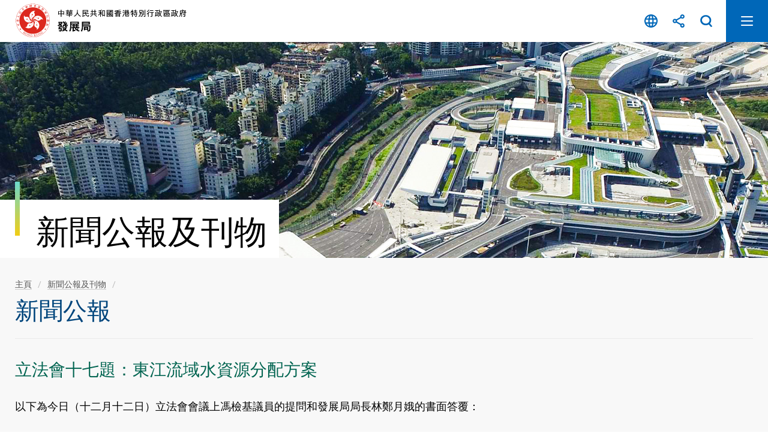

--- FILE ---
content_type: text/html
request_url: https://www.devb.gov.hk/tc/publications_and_press_releases/press/index_id_3833.html
body_size: 1917
content:
<!DOCTYPE html>
	<html lang="zh-hk">
  <head>
    <meta name="viewport" content="width=device-width" />
    <meta http-equiv="X-UA-Compatible" content="IE=edge,chrome=1" />
<meta charset="utf-8"/>
<title>發展局 - 新聞公報: 立法會十七題：東江流域水資源分配方案 (3833)</title>

<meta name="keywords" content="" />
<meta name="description" content="" />
<script type="text/javascript"><!--
var zmsSectionInfoFile = "";
var zmsCharsetID = 2;
var zmsCurrentContentId = 69;
var zmsParentContentId = "6,";
//--></script>
<script type="text/javascript" src="/filemanager/system/tc/js/template4.js"></script>
    <script type="text/javascript" src="/filemanager/system/tc/js/breadcrumbdata_0.js"></script>
    <script type="text/javascript"><!--
      var zmsBreadcrumbParentList = [1,6,69];
    //--></script>
    <script type="text/javascript"><!--
      var reviewDateExists = false;
      var revisionDateExists = true;
      var revisionDate_Year = 2009;
      var revisionDate_Month = 6;
      var revisionDate_Day = 30;
    //--></script>
    
  </head>
  <body>
    <script type="text/javascript"><!--
      var url = location.href;
      if (url.indexOf("?print=1")==-1 && url.indexOf("&print=1")==-1) {
        ShowHeader();
      }else{
        ShowPrintHeader();
      }
    //--></script>
    <!-- CONTENT START --><h2>立法會十七題：東江流域水資源分配方案</h2>
以下為今日（十二月十二日）立法會會議上馮檢基議員的提問和發展局局長林鄭月娥的書面答覆：<BR><BR>問題：<BR><BR>據報，廣東省當局即將實施《東江流域水資源分配方案》，限制東江沿岸城市的取水量。就此，政府可否告知本會：<BR><BR>（一）　有否就上述措施與廣東省當局溝通；若有，詳情為何，以及有否評估該項措施短期內對供港食水量的影響；<BR><BR>（二）　鑑於政府與廣東省當局就供水量和水價訂立的供水安排條文只適用至二○○八年，當局有否評估上述措施對二○○八年後供港食水的價格及供水模式的影響；及<BR><BR>（三）　政府就開發其他水資源曾經和將會進行甚麼工作？<BR><BR>答覆：<BR><BR>主席女士：<BR><BR>（一）　港粵雙方就東江供水事項有定期會議，在二○○七年十月的會面中，粵方通告廣東省正在草擬一份《東江流域水資源分配方案》，並沒有詳細談及《方案》內容，亦未提示該措施會直接影響輸港的東江水。<BR><BR>（二）　現有東江供水協議將在二○○八年年底屆滿，我們已與粵方就新協議展開商討。目前《東江流域水資源分配方案》還在草擬中，暫時未能評估這方案對商討新協議可能帶來的影響。<BR><BR>（三）　我們剛完成一項採用逆滲透技術的海水化淡試驗研究。我們亦正在昂坪及石湖墟進行再造水試驗計劃，將經過特別處理的淨化水用作冲廁、花木灌溉等非飲用性用途。<BR><BR>此外，我們現正進行全面水資源管理的研究，我們會考慮包括環境、成本效益和可持續發展等主要因素，並參考上述各項試驗計劃所得的資料和數據，為香港制定一套全面水資源管理的長遠策略。有關的研究預計於二○○八年完成。<BR>

<P>完<BR><BR>２００７年１２月１２日（星期三）<BR>香港時間１５時００分<BR></P><!--contents-->
<br><a class="generalBtn back" href="/tc/publications_and_press_releases/press/index.html">返回</a><br>    <!-- CONTENT END -->
    <script type="text/javascript"><!--
      if (url.indexOf("?print=1")==-1 && url.indexOf("&print=1")==-1) {
        ShowFooter();
      }else{
        ShowPrintFooter();
        window.print();
      }
    //--></script>
    <div id="div_generated_pagename" style="display:none;">新聞公報</div>
    <script type="text/javascript"><!--
      function setTemplateVariables(){
        var targetdiv, sourcediv;
        targetdiv = document.getElementById("div_pagename");
        sourcediv = document.getElementById("div_generated_pagename");
        if (targetdiv && sourcediv){
          targetdiv.innerHTML = sourcediv.innerHTML;
        }
      }
      setTemplateVariables();
    //--></script>
  </body>
</html>


--- FILE ---
content_type: image/svg+xml
request_url: https://www.devb.gov.hk/filemanager/template/tc/images/logo-devb-m.svg
body_size: 7728
content:
<?xml version="1.0" encoding="utf-8"?>
<!-- Generator: Adobe Illustrator 25.2.3, SVG Export Plug-In . SVG Version: 6.00 Build 0)  -->
<svg version="1.1" id="Layer_1" xmlns="http://www.w3.org/2000/svg" xmlns:xlink="http://www.w3.org/1999/xlink" x="0px" y="0px"
	 viewBox="0 0 132 40" style="enable-background:new 0 0 132 40;" xml:space="preserve">
<style type="text/css">
	.st0{fill-rule:evenodd;clip-rule:evenodd;fill:#dc281e;}
	.st1{fill-rule:evenodd;clip-rule:evenodd;fill:#FFFFFF;}
	.st2{fill:#dc281e;}
</style>
<g id="icon">
	<path class="st0" d="M20,0C9,0,0,9,0,20s9,20,20,20c11,0,20-9,20-20S31,0,20,0L20,0z"/>
	<path class="st1" d="M20,39.8C9.1,39.8,0.2,30.9,0.2,20C0.2,9.1,9.1,0.2,20,0.2c10.9,0,19.8,8.8,19.8,19.8
		C39.8,30.9,30.9,39.8,20,39.8L20,39.8z"/>
	<path class="st0" d="M20,35.9c8.8,0,15.9-7.1,15.9-15.9c0-8.8-7.1-15.9-15.9-15.9C11.2,4.1,4.1,11.2,4.1,20
		C4.1,28.8,11.2,35.9,20,35.9L20,35.9z"/>
	<path class="st1" d="M20,20c-7-3-3.9-12.1,2.8-11.7c-1.4,0.7-1.5,2-0.8,3.2c0.9,1.4-0.1,3.5-1.3,4.1C18.8,16.5,18.5,18.8,20,20
		L20,20z"/>
	<path class="st1" d="M20,20c-5,5.8-12.8,0-10.2-6.3c0.2,1.5,1.4,2.1,2.8,1.7c1.5-0.4,3.3,1.2,3.5,2.4C16.3,20,18.4,21.1,20,20
		L20,20z"/>
	<path class="st1" d="M20,20c3.9,6.5-4,12.1-9.1,7.8c1.5,0.2,2.4-0.7,2.5-2.1c0.1-1.6,2.1-2.8,3.4-2.5C18.9,23.5,20.5,21.9,20,20
		L20,20z"/>
	<path class="st1" d="M20,20c7.4-1.7,10.3,7.5,4.6,11.1c0.7-1.4,0.1-2.5-1.3-3.1c-1.5-0.6-2-2.9-1.4-4C23,22.2,22,20.1,20,20L20,20z
		"/>
	<path class="st1" d="M20,20c0.7-7.6,10.3-7.5,12-0.9c-1.1-1.1-2.4-0.9-3.3,0.2c-1,1.2-3.4,1-4.3,0.1C23,17.8,20.7,18.2,20,20L20,20
		z"/>
	<polygon class="st2" points="19.6,13.4 19.2,14 19.1,13.3 18.4,13.1 19,12.7 19,12 19.5,12.5 20.2,12.2 19.9,12.9 20.3,13.5 
		19.6,13.4 	"/>
	<polygon class="st2" points="13.6,18.3 14.1,18.9 13.3,18.8 12.9,19.4 12.8,18.7 12.1,18.5 12.7,18.2 12.7,17.4 13.2,17.9 
		13.9,17.7 13.6,18.3 	"/>
	<polygon class="st2" points="16.4,25.6 17.1,25.3 16.8,26 17.3,26.5 16.5,26.5 16.1,27.1 16,26.4 15.3,26.2 15.9,25.8 15.9,25.1 
		16.4,25.6 	"/>
	<polygon class="st2" points="24.2,25.1 24.1,24.4 24.7,24.9 25.4,24.6 25.1,25.3 25.5,25.9 24.8,25.8 24.4,26.4 24.3,25.7 
		23.6,25.5 24.2,25.1 	"/>
	<polygon class="st2" points="26.2,17.6 25.5,17.4 26.1,17.1 26.1,16.3 26.6,16.8 27.3,16.5 27,17.2 27.4,17.8 26.7,17.7 26.3,18.3 
		26.2,17.6 	"/>
	<path class="st2" d="M20,19.9c-0.9-0.4-1.5-1.3-1.8-2.4c-0.3-1.3-0.1-2.6,0.5-3.7l-0.1-0.1c-0.7,1.1-0.9,2.5-0.6,3.8
		c0.3,1.2,1,2.1,1.9,2.5L20,19.9L20,19.9z"/>
	<path class="st2" d="M19.9,19.9c-0.7,0.7-1.8,1-2.9,1c-1.3-0.1-2.5-0.7-3.3-1.7l-0.1,0.1c0.9,1,2.1,1.6,3.5,1.7
		c1.2,0.1,2.3-0.3,3-1L19.9,19.9L19.9,19.9z"/>
	<path class="st2" d="M19.9,20c0.4,0.9,0.4,2,0,3c-0.5,1.2-1.4,2.2-2.6,2.7l0.1,0.2c1.2-0.5,2.2-1.5,2.7-2.8
		c0.4-1.1,0.4-2.3-0.1-3.2L19.9,20L19.9,20z"/>
	<path class="st2" d="M20,20.1c0.9-0.1,2,0.2,2.9,0.9c1,0.8,1.6,2,1.7,3.3l0.2,0c-0.1-1.3-0.7-2.6-1.8-3.4c-0.9-0.7-2-1.1-3-0.9
		L20,20.1L20,20.1z"/>
	<path class="st2" d="M25.5,16.7c-1.3-0.3-2.7-0.1-3.8,0.7c-1,0.7-1.7,1.6-1.8,2.6l0.2,0c0.2-0.9,0.8-1.9,1.7-2.5
		c1.1-0.7,2.4-0.9,3.7-0.6L25.5,16.7L25.5,16.7z"/>
	<polygon class="st2" points="5.8,30.3 6.2,30.9 5.5,30.8 5.1,31.4 5,30.6 4.3,30.4 5,30.1 5,29.3 5.5,29.9 6.2,29.7 5.8,30.3 	"/>
	<polygon class="st2" points="34.2,30.3 33.8,30.9 34.5,30.8 35,31.4 35.1,30.6 35.7,30.4 35.1,30.1 35,29.3 34.6,29.9 33.8,29.7 
		34.2,30.3 	"/>
	<path class="st2" d="M8.2,34.9c0.3,0.2,0.3,0.1,0.5-0.1l0.9-1.3c0.2-0.2,0.1-0.3-0.1-0.5l0,0l0.8,0.6l0,0c-0.2-0.1-0.3-0.1-0.4,0.1
		l-0.4,0.6l0.9,0.6l0.4-0.6c0.2-0.2,0.1-0.3-0.1-0.5l0-0.1l0.8,0.6l0,0.1c-0.2-0.1-0.3-0.1-0.5,0.1l-0.9,1.3
		c-0.1,0.2-0.1,0.3,0.1,0.5l0,0.1l-0.8-0.6l0-0.1c0.3,0.2,0.3,0.1,0.5-0.1l0.4-0.6l-0.9-0.6L9,35c-0.1,0.2-0.1,0.3,0.1,0.5l0,0
		L8.2,34.9L8.2,34.9L8.2,34.9z"/>
	<path class="st2" d="M11.4,35.7c0.4-0.8,1.1-0.9,1.6-0.6c0.5,0.2,0.9,0.9,0.6,1.6c-0.3,0.7-1,0.9-1.6,0.6
		C11.4,37.1,11.1,36.4,11.4,35.7L11.4,35.7z M13.2,36.5c0.3-0.7,0.1-1.2-0.2-1.3c-0.3-0.2-0.8-0.1-1.2,0.7c-0.3,0.7-0.1,1.2,0.2,1.4
		C12.4,37.4,12.8,37.2,13.2,36.5L13.2,36.5z"/>
	<path class="st2" d="M16.8,36.4c-0.2,0-0.3,0-0.4,0.4l-0.5,1.9l-0.1,0l-1-2.3h0l-0.4,1.4c-0.1,0.4,0,0.5,0.2,0.5l0,0.1l-0.8-0.2
		l0-0.1c0.3,0,0.4,0,0.5-0.4l0.4-1.6c-0.1-0.2-0.1-0.2-0.3-0.3l0-0.1l0.6,0.2l0.9,2h0l0.3-1.2c0.1-0.4,0-0.5-0.2-0.5l0-0.1
		L16.8,36.4L16.8,36.4L16.8,36.4z"/>
	<path class="st2" d="M19.5,37.8c-0.2,0-0.2,0-0.3,0.3l-0.1,0.7c0,0-0.5,0.2-0.9,0.2c-0.4,0-0.7-0.2-1-0.5c-0.2-0.2-0.3-0.5-0.2-0.9
		c0-0.6,0.6-1.2,1.3-1.1c0.4,0,0.5,0.2,0.6,0.2c0,0,0.1,0,0.2-0.1l0.1,0l0,0.8l-0.1,0c-0.1-0.3-0.2-0.6-0.7-0.7
		c-0.3,0-0.9,0.2-1,1.1c0,0.7,0.3,1.1,0.9,1.1c0.2,0,0.5,0,0.5-0.2l0-0.6c0-0.3,0-0.3-0.3-0.3v-0.1L19.5,37.8L19.5,37.8L19.5,37.8z"
		/>
	<path class="st2" d="M22.5,36.4l0.9-0.1l0,0.1c-0.2,0-0.3,0.1-0.5,0.3l-0.6,0.8l1,0.8c0.3,0.2,0.4,0.4,0.6,0.3l0,0.1l-1.1,0.1v-0.1
		c0.2,0,0.2,0,0.2-0.1c0-0.1-0.4-0.4-0.5-0.5l-0.4-0.3L22,37.8l0.1,0.7c0,0.2,0.1,0.3,0.4,0.3l0,0.1l-1,0.1l0-0.1
		c0.3,0,0.3-0.1,0.3-0.4l-0.2-1.6c0-0.3-0.1-0.3-0.4-0.3v-0.1l1-0.1l0,0.1c-0.3,0.1-0.3,0.1-0.3,0.4l0.1,0.7
		c0.7-0.8,0.8-0.9,0.8-1.1C22.8,36.5,22.7,36.5,22.5,36.4L22.5,36.4L22.5,36.4z"/>
	<path class="st2" d="M24,37.4c-0.2-0.8,0.2-1.4,0.8-1.5c0.6-0.2,1.3,0.1,1.5,0.9c0.2,0.7-0.2,1.4-0.8,1.5
		C24.9,38.5,24.3,38.1,24,37.4L24,37.4z M25.9,36.8c-0.2-0.8-0.7-1-1.1-0.9c-0.4,0.1-0.7,0.5-0.4,1.3c0.2,0.8,0.7,1,1.1,0.9
		C25.9,38,26.1,37.6,25.9,36.8L25.9,36.8z"/>
	<path class="st2" d="M28.6,34.4c-0.2,0.1-0.3,0.2-0.1,0.6l0.9,1.7l0,0L27,35.6h0l0.6,1.3c0.2,0.3,0.3,0.4,0.5,0.3l0,0.1l-0.8,0.4
		l0-0.1c0.2-0.1,0.3-0.2,0.1-0.6l-0.7-1.4c-0.2-0.1-0.3-0.1-0.4,0l0-0.1l0.6-0.3l2,0.9h0L28.3,35c-0.2-0.4-0.3-0.4-0.5-0.3l0-0.1
		L28.6,34.4L28.6,34.4L28.6,34.4z"/>
	<path class="st2" d="M31.5,33.6c-0.1,0.1-0.2,0.2,0,0.4l0.4,0.6c0,0-0.2,0.5-0.5,0.7c-0.3,0.2-0.7,0.4-1.1,0.3
		c-0.3-0.1-0.5-0.2-0.8-0.5c-0.4-0.5-0.4-1.3,0.3-1.7c0.3-0.2,0.5-0.2,0.6-0.3c0,0,0.1-0.1,0.1-0.2l0.1,0l0.5,0.6l-0.1,0
		c-0.2-0.1-0.6-0.3-1,0c-0.3,0.2-0.6,0.7,0,1.4c0.4,0.5,0.9,0.6,1.4,0.3c0.2-0.1,0.4-0.4,0.3-0.5l-0.4-0.5C31.1,34,31,34,30.8,34.2
		l0,0L31.5,33.6L31.5,33.6L31.5,33.6z"/>
	<path class="st2" d="M4.3,24.9c0,0,0-0.1-0.1-0.2c-0.1-0.1-0.1-0.1-0.1-0.1c0,0,0,0-0.1,0l-0.4,0.1l-0.5,0.2h0v0l-0.2-0.5v0l0,0
		l0.2,0c0,0,0.1,0,0-0.1c0,0,0-0.1-0.1-0.2C3,24,2.9,23.9,2.9,24l-0.4,0.1l-0.3,0.1c-0.1,0-0.1,0-0.2,0c0,0,0,0,0,0c0,0,0,0,0,0
		l-0.1,0.3c0,0,0,0,0,0c0,0,0,0,0,0l0.3,0.1l0,0l0,0l0.1,0.5l0,0h0l-0.4,0.1c-0.1,0-0.1,0-0.2-0.1c0,0,0,0,0,0c0,0,0,0,0,0l0,0.5
		c0.1,0,0.2-0.1,0.3-0.1l0.4-0.1h0v0L2.5,26v0l0,0l-0.1,0.5c0.1,0,0.2-0.1,0.4-0.1l0.6-0.2l0.4-0.1c0,0,0,0,0,0c0,0,0,0,0,0
		c0,0,0-0.1-0.1-0.1c-0.1-0.1-0.1-0.1-0.1-0.1c0,0,0,0-0.1,0l-0.1,0h0v0l-0.1-0.5v0l0,0l0.6-0.2C3.8,25.1,4.3,25,4.3,24.9
		C4.3,25,4.3,25,4.3,24.9C4.3,24.9,4.3,24.9,4.3,24.9L4.3,24.9z M2.3,25.1L2.3,25.1L2.3,25.1l-0.2-0.5l0,0h0l0.7-0.2h0l0,0L3,24.9v0
		h0L2.3,25.1L2.3,25.1z M3.3,25.8L3.3,25.8L3.3,25.8L2.5,26h0v0l-0.1-0.5v0h0l0.7-0.2h0v0L3.3,25.8L3.3,25.8z"/>
	<path class="st2" d="M1.3,21.4L1.3,21.4C1.3,21.4,1.3,21.4,1.3,21.4L1.3,21.4L1.3,21.4z"/>
	<path class="st2" d="M3,21.4L3,21.4C3,21.4,3,21.4,3,21.4L3,21.4L3,21.4z"/>
	<path class="st2" d="M1.5,19.9C1.5,19.9,1.6,19.9,1.5,19.9c0-0.1,0-0.1,0-0.2c0-0.1,0-0.1,0-0.1c0,0,0,0-0.1,0l-0.2,0h0v0v-0.8
		c0,0,0,0,0,0c0,0,0,0,0,0c0,0,0,0,0,0C1.2,18.8,1,19,1,19c0,0,0,0,0,0c0,0,0,0,0,0l0.2,0.2v0l0,0v0.3v0h0H1h0v0l-0.1-0.1
		c0,0,0,0,0,0c0,0,0,0,0,0l-0.1,0.5c0.1,0,0.3,0,0.3,0h0.2h0v0v0.4v0h0H1h0v0c0-0.1,0-0.1,0-0.1c0,0,0,0,0,0c0,0,0,0,0,0l-0.1,0.5
		c0.1,0,0.2,0,0.2,0h0.2h0v0l0,0.7l0.1-0.1c0-0.1,0-0.2,0-0.2l0-0.5v0h0h0.1l0.1,0c0,0,0,0,0,0c0,0,0,0,0-0.1c0,0,0-0.1,0-0.2
		c0-0.1,0-0.1,0-0.1s0,0,0,0H1.3h0v0v-0.4v0h0H1.5L1.5,19.9z"/>
	<path class="st2" d="M3.6,20.1c0-0.1,0-0.1-0.1-0.1l-0.2,0H3h0v0v-1.2c0,0,0,0,0,0c0,0,0,0,0,0L2.7,19c0,0,0,0,0,0c0,0,0,0,0,0
		l0.2,0.2v0l0,0v0.7v0h0H2.6h0v0l0-1.1c0,0,0,0,0,0c0,0,0,0,0,0c0,0,0,0,0,0l-0.2,0.3c0,0,0,0,0,0c0,0,0,0,0,0l0.2,0.1l0,0v0v0v0h0
		l-0.3,0h0v0v-0.6c0,0,0,0,0,0s0,0,0,0c0,0-0.2,0.3-0.2,0.3c0,0,0,0,0,0c0,0,0,0,0,0l0.2,0.2h0v0v0.1v0h0H1.7h0v0v-0.5c0,0,0,0,0,0
		c0,0,0,0,0,0l-0.2,0.3c0,0,0,0,0,0c0,0,0,0,0,0l0.2,0.2v0l0,0l0,2l0.1-0.1c0-0.1,0-0.1,0-0.2v-0.1v0h0h0.4h0v0v0.6l0.1-0.1
		c0-0.1,0-0.2,0-0.3v-0.3v0h0h0.4h0v0v0.4l0.1-0.1c0-0.1,0-0.2,0-0.3v-0.6v0h0h0.3h0v0l0,1.1L3,21.4c0-0.1,0-0.2,0-0.2v-0.8v0h0h0.3
		l0.3,0c0,0,0.1,0,0.1,0c0,0,0,0,0,0C3.6,20.2,3.6,20.2,3.6,20.1L3.6,20.1z M1.7,19.9v-0.2v0h0h0.4h0v0v0.2v0h0L1.7,19.9L1.7,19.9
		L1.7,19.9L1.7,19.9z M2.1,20.6H1.7h0v0v-0.2v0h0h0.4h0v0L2.1,20.6L2.1,20.6L2.1,20.6L2.1,20.6z M2.1,19.9v-0.2v0h0h0.4h0v0v0.2v0h0
		L2.1,19.9L2.1,19.9L2.1,19.9L2.1,19.9z M2.5,20.6H2.1h0v0v-0.2v0h0h0.4h0v0L2.5,20.6L2.5,20.6L2.5,20.6L2.5,20.6z"/>
	<path class="st2" d="M2.6,15L2.6,15L2.6,15c0.4,0,0.7,0.1,1,0c0.3,0,0.6-0.2,0.9-0.4c-0.2-0.2-0.2-0.3-0.2-0.5c0,0,0,0,0-0.1l0,0
		c-0.1,0.2-0.3,0.3-0.3,0.4c-0.1,0.1-0.2,0.2-0.4,0.2c-0.2,0.1-0.3,0.1-0.5,0.2c-0.2,0-0.4,0-0.6,0c-0.2,0-0.4,0-0.5-0.1
		c-0.1,0-0.1-0.1-0.1-0.1c0-0.1,0-0.1,0-0.1c0,0,0,0,0,0L1.5,15c0,0,0.1,0,0.1,0c0.2,0.1,0.5,0.2,0.8,0.3C2.8,15.5,3,15.7,3.3,16
		c0.2,0.3,0.4,0.6,0.5,0.9l0.1,0c0-0.5-0.1-0.9-0.3-1.2C3.3,15.4,3,15.2,2.6,15L2.6,15L2.6,15L2.6,15L2.6,15z"/>
	<path class="st2" d="M6.9,10C6.9,10,6.8,10,6.9,10C6.8,10,6.8,10,6.7,10c-0.2,0-0.3-0.1-0.5-0.2C6.1,9.7,6.1,9.7,6,9.6l0,0
		c0.1,0.1,0.2,0.3,0.3,0.5l0,0h0l0,0c0,0.1-0.1,0.1-0.3,0.2c-0.1,0-0.3,0.1-0.4,0.1c-0.1,0-0.3,0-0.4-0.1l0,0l0,0l0.5-0.9
		c0,0,0,0,0,0c0,0,0,0,0,0c0,0-0.4,0.1-0.4,0.1c0,0,0,0,0,0c0,0,0,0,0,0l0,0v0l0.1,0.3l0,0h0l-0.3,0.4v0l0,0c-0.2,0-0.3-0.1-0.4-0.2
		l0,0l0,0l0.2-0.3l0,0l0,0L5,9.8c0,0,0,0,0.1,0c0,0,0-0.1,0.1-0.2c0-0.1,0-0.1,0-0.2L4.9,9.3L4.7,9.2c0,0-0.1-0.1-0.1-0.2v0l0,0
		c0,0,0,0,0,0c0,0,0,0,0,0L4.3,9.1c0,0,0,0,0,0c0,0,0,0,0,0l0,0.3v0l0,0l-0.6,0.9l0,0l0,0l-0.4,0.3c0.1,0,0.2,0.1,0.4,0.2l1.4,0.9
		c0,0,0,0.1,0,0.1c0,0,0,0.1,0,0.1c0,0,0,0,0,0c0,0,0.4,0.1,0.4,0.1c0,0,0,0,0,0c0,0,0,0,0-0.1c0-0.1-0.1-0.3-0.1-0.6l0-0.5l-0.1,0
		c0,0.2-0.1,0.3-0.1,0.5l0,0l0,0l-0.6-0.4l0,0l0,0L5,10.6l0,0h0c0.1,0,0.2,0.1,0.4,0.1c0.1,0,0.3,0,0.4,0c0.1,0,0.3,0,0.4-0.1
		c0.1,0,0.3-0.1,0.4-0.2c0.1-0.1,0.2-0.2,0.2-0.2l0,0C6.9,10.1,6.9,10.1,6.9,10L6.9,10z M4.2,10.7L4.2,10.7l-0.4-0.3h0l0,0l0.7-1v0
		l0,0l0.4,0.3l0,0v0L4.2,10.7L4.2,10.7L4.2,10.7z M4.9,10.6L4.6,11l0,0h0l-0.4-0.3h0l0,0l0.2-0.4l0,0h0C4.6,10.4,4.7,10.5,4.9,10.6
		L4.9,10.6L4.9,10.6L4.9,10.6z"/>
	<path class="st2" d="M9.6,6C9.6,6,9.6,6,9.6,6C9.6,6,9.6,6,9.6,6C9.6,5.9,9.5,5.9,9.6,6c0,0-0.4-0.1-0.4-0.1c0,0,0,0,0,0
		c0,0,0,0,0,0l0,0.3l0,0l0,0L8.9,6.5l0,0l0,0L8.4,5.9l0,0l0,0l0.6-0.5c0,0,0,0,0,0h0c0,0,0,0,0,0l-0.4,0c0,0,0,0,0,0c0,0,0,0,0,0
		l0,0l0,0l0,0.3l0,0v0L8.4,5.8l0,0l0,0L8,5.5c0,0,0-0.1,0-0.2c0,0,0-0.1,0-0.1c0,0,0,0,0,0L7.5,5.5c0,0,0.1,0.1,0.2,0.2l0.3,0.4l0,0
		l0,0L7.8,6.3l0,0l0,0L7.5,6c0-0.1,0-0.1,0-0.2c0,0,0,0,0,0c0,0,0,0,0,0L6.9,5.9C7,6,7,6,7.2,6.2l0.3,0.4v0l0,0L7,7l0.1,0
		c0.1-0.1,0.1-0.1,0.2-0.2l0.3-0.2l0,0l0,0L8,7.2l0,0l0,0L7.4,7.8l0.1,0c0-0.1,0.1-0.1,0.2-0.2L9.6,6L9.6,6z M7.8,6.4L7.8,6.4
		L7.8,6.4l0.3-0.3l0,0l0,0l0.5,0.6l0,0l0,0L8.4,7l0,0v0L7.8,6.4L7.8,6.4z"/>
	<path class="st2" d="M8.7,7.2l-0.4,0c0.1,0.4,0,0.9-0.2,1.4l0.1,0c0.3-0.5,0.5-0.9,0.5-1.3l0,0v0L8.7,7.2C8.7,7.2,8.7,7.2,8.7,7.2
		C8.7,7.2,8.7,7.2,8.7,7.2L8.7,7.2z"/>
	<path class="st2" d="M10,7c0-0.1,0-0.1-0.1-0.2C9.8,6.7,9.7,6.6,9.4,6.6C9.2,6.6,9,6.7,8.6,6.9l0,0.1c0.4-0.1,0.7,0,1.1,0.1
		c0.1,0,0.2,0,0.2,0C10,7.1,10,7,10,7L10,7z"/>
	<path class="st2" d="M14.1,4.2l-0.2-0.4l-0.4-0.9c0,0,0-0.1,0-0.1c0,0,0-0.1,0-0.1c0,0,0,0,0,0l-0.3-0.1c0,0,0,0-0.1,0c0,0,0,0,0,0
		l0,0l0,0L13,2.9v0h0L12.7,3h0l0,0h-0.4c0,0.1,0.1,0.1,0.1,0.2l0.1,0.2l0,0l0,0l-0.2-0.1c0,0,0,0,0,0s0,0,0,0l-0.1,0.3v0h0l0,0l0,0
		v0l-0.2-0.4v0h0C12,3.1,12.1,3,12.1,3c0,0,0,0,0.1-0.1c0,0,0,0,0.1,0c0,0,0,0,0.1,0c0,0,0,0,0,0c0,0,0,0,0,0l-0.4-0.2
		c-0.2,0.4-0.5,0.7-0.9,1l0,0c0.2-0.1,0.4-0.2,0.5-0.3l0,0l0,0l0.2,0.4l0,0h0l-0.6,0.3l0.1,0C11.3,4.1,11.4,4,11.5,4l0.1-0.1l0,0v0
		c0.1,0.4,0.1,0.9,0,1.4l0,0c0.2-0.3,0.3-0.6,0.3-0.9v0h0h0l0,0l0,0l0.3,0.6c0,0,0.1,0.3,0.1,0.3l0,0c0,0,0,0,0.1,0
		c0,0,0.1-0.1,0.1-0.1c0.1-0.1,0.1-0.1,0.1-0.1c0,0,0,0,0-0.1c0,0,0-0.1,0-0.1l-0.2-0.4L12.2,4v0l0,0h0h0h0c0,0,0,0,0.1,0.1
		c0.1,0,0.1,0.1,0.2,0.2c0,0.1,0.1,0.1,0.2,0.1c0,0,0,0,0.1-0.1c0,0,0-0.1,0-0.1l0,0h0h0l0,0v0L13,4.5l0.2,0.4c0,0,0,0,0,0.1
		c0,0,0,0,0,0c0,0,0.1,0,0.1-0.1c0-0.1,0.1-0.1,0.1-0.1c0,0,0-0.1,0-0.1l-0.1-0.3l0,0l0,0l0.3-0.1l0,0l0,0l0.1,0.3c0,0,0,0,0,0
		c0,0,0,0,0,0c0,0,0.1-0.1,0.2-0.1C14.1,4.3,14.1,4.3,14.1,4.2L14.1,4.2z M12.7,3.9L12.7,3.9L12.7,3.9L12.7,3.9
		c-0.1-0.1-0.3-0.1-0.5,0l0,0l0,0l-0.1-0.1v0h0l0.4-0.2l0,0v0L12.7,3.9L12.7,3.9L12.7,3.9L12.7,3.9z M13.6,4.2l-0.3,0.1l0,0l0,0
		l-0.6-1.2l0,0h0L13,2.9h0l0,0L13.6,4.2L13.6,4.2L13.6,4.2L13.6,4.2z"/>
	<path class="st2" d="M18.7,3.2l-0.3-1.9v0l0,0l0.1-0.1c0,0,0,0,0,0c0,0,0,0,0,0l-0.3-0.2c0,0,0,0,0,0c0,0,0,0,0,0L18,1.2v0h0
		l-1.5,0.2h0l0,0L16,1.3c0,0.1,0,0.2,0.1,0.3l0.3,2l0,0.4c0,0,0,0,0,0c0,0,0,0,0,0c0,0,0.1,0,0.2-0.1c0.1,0,0.1-0.1,0.1-0.1
		c0,0,0,0,0-0.1l0-0.2v0l0,0l1.6-0.2h0v0l0,0.1l0,0.2c0,0,0,0,0,0c0,0,0,0,0,0c0,0,0.1,0,0.2-0.1c0.1,0,0.1-0.1,0.1-0.1L18.7,3.2
		L18.7,3.2z M18.2,1.8L18.2,1.8l0,0.2v0l0,0l-0.3-0.1c0,0.2,0,0.3,0,0.4v0h0l0,0h0l0,0c0-0.1,0-0.2-0.1-0.5v0h0L18.2,1.8L18.2,1.8
		L18.2,1.8z M17.8,1.3l0.3,0h0v0l0,0.3v0l0,0L18,1.6h0l0,0c0,0,0-0.1,0-0.1c0,0,0-0.1-0.1-0.1C17.9,1.3,17.9,1.3,17.8,1.3L17.8,1.3
		L17.8,1.3L17.8,1.3L17.8,1.3L17.8,1.3L17.8,1.3z M17.4,1.3L17.4,1.3L17.4,1.3L17.4,1.3l0.2,0l0,0l0,0l0,0c0.1,0,0.1,0.1,0.1,0.2
		c0,0.1,0,0.1,0.1,0.1l0,0l0,0l-0.1,0.1v0h0l-0.2,0h0v0l0-0.2l0,0l0,0c0,0,0.1-0.1,0-0.1c0,0,0,0,0,0L17.4,1.3L17.4,1.3L17.4,1.3
		L17.4,1.3z M16.5,1.9l-0.1-0.4l0,0l0,0l0.8-0.1h0v0l0,0.2l0,0.3v0h0L16.5,1.9L16.5,1.9L16.5,1.9L16.5,1.9z M18.4,3.3l-1.6,0.2h0v0
		l-0.1-0.4l0,0h0h0h0v0c0,0,0,0.1,0.1,0.1c0,0,0.1,0.1,0.1,0.1c0,0,0,0,0,0c0,0,0,0,0.1-0.1c0,0,0.1-0.1,0.1-0.1l0.4-0.3l0,0
		C17.2,2.9,16.9,3,16.7,3l0,0v0l-0.1-1l0,0l0,0l0.1,0C16.7,2,16.8,2,16.8,2l0.5-0.1h0v0l0,0.2l0,0l0,0L17.2,2c0,0,0,0,0,0
		c0,0,0,0,0,0l0,0v0L17,2.1l0,0l0,0l-0.1,0h0l0,0l-0.3-0.1c0,0.1,0,0.1,0,0.2l0,0.3l0,0.2c0,0,0,0,0,0.1c0,0,0,0,0,0c0,0,0,0,0.1,0
		C17,2.8,17,2.8,17,2.8c0,0,0,0,0,0l0-0.1v0l0,0l0.1,0h0v0l0,0.1c0,0,0,0,0,0c0,0,0,0,0,0c0,0,0.1,0,0.1-0.1c0.1,0,0.1-0.1,0.1-0.1
		l0-0.1l0-0.3v0l0,0l0,0l0,0l0,0c0,0.2,0.1,0.4,0.2,0.6v0l0,0C17.4,3,17.3,3.2,17,3.4l0,0c0.3-0.1,0.5-0.3,0.7-0.4l0,0l0,0
		c0.1,0.1,0.2,0.2,0.3,0.2c0.1,0,0.2,0.1,0.2,0.1c0.1,0,0.1,0,0.1-0.1c0,0,0-0.1,0-0.1c0,0,0-0.1,0-0.2c0-0.1,0-0.2,0-0.4h0
		c0,0.3,0,0.3,0,0.3c0,0,0,0,0,0c0,0,0,0-0.1,0c0,0,0,0-0.1-0.1v0v0c0.1-0.1,0.1-0.3,0.2-0.5h0v0c0,0,0,0,0.1-0.1l0,0v0L18.4,3.3
		L18.4,3.3L18.4,3.3L18.4,3.3z M17.1,2.6L17.1,2.6L17.1,2.6L17.1,2.6L17.1,2.6l-0.2-0.4v0h0l0.1,0h0v0L17.1,2.6L17.1,2.6L17.1,2.6z"
		/>
	<path class="st2" d="M22.9,2L22.9,2L22.9,2l0.9,0.1c0,0,0,0,0,0v0c0,0,0,0,0,0l-0.2-0.3c0,0,0,0,0,0c0,0,0,0,0,0L23.4,2l0,0v0
		l-0.6-0.1h0v0l0-0.3l0,0h0c0.1,0,0.2,0,0.3,0c0.2,0,0.3,0,0.3,0c0,0,0,0,0.1,0c0,0,0,0,0,0c0,0,0,0,0,0c0,0,0,0,0,0l-0.3-0.3
		c-0.4,0.1-1,0.2-1.8,0.2v0c0.2,0,0.5,0.1,0.9,0.1h0v0l0,0.3l0,0h0l-1.2-0.2l0.1,0.1c0.1,0,0.2,0,0.3,0L22,1.8l0,0l0,0
		c-0.2,0.3-0.6,0.6-1,0.8l0,0c0.3-0.1,0.6-0.2,0.7-0.2l0,0v0l0,0.3l-0.1,0.6c0,0,0,0.3,0,0.3c0,0,0,0,0,0c0,0,0,0,0.1,0
		c0.1,0,0.1,0,0.2,0c0.1,0,0.1,0,0.1,0l0-0.2v0h0l0.7,0.1l0,0v0l0,0.2c0,0,0,0,0.1,0c0.1,0,0.1,0,0.2,0c0.1,0,0.1,0,0.1-0.1l0-0.3
		l0.1-0.6c0,0,0,0,0-0.1c0,0,0,0,0,0l0,0l0,0C23.4,2.9,23.5,3,23.5,3c0.1-0.1,0.1-0.2,0.2-0.2c0,0,0.1,0,0.2,0c0,0,0,0,0,0l0-0.1
		C23.6,2.6,23.2,2.3,22.9,2L22.9,2z M22.8,3.2l0,0.3v0l0,0L22,3.4h0v0l0.1-0.3v0l0,0L22.8,3.2L22.8,3.2L22.8,3.2L22.8,3.2z
		 M22.9,2.8l0,0.3v0h0L22.1,3h0v0l0-0.3v0l0,0L22.9,2.8L22.9,2.8L22.9,2.8L22.9,2.8z M23.1,2.6L23.1,2.6L23.1,2.6L23.1,2.6
		C23,2.6,23,2.6,23.1,2.6L23.1,2.6L23.1,2.6L23.1,2.6l-0.2,0.1h0l0,0l-0.7-0.1h0l0,0l-0.2-0.2l0,0l0,0c0.2-0.1,0.3-0.2,0.4-0.4l0,0
		l0,0h0l0,0v0l0,0.2l-0.1,0.3l0,0l0,0c0,0,0,0,0,0c0.1,0,0.1,0,0.2,0c0.1,0,0.1,0,0.1-0.1l0-0.3l0-0.2v0h0l0,0h0v0
		C22.8,2.2,22.9,2.4,23.1,2.6L23.1,2.6L23.1,2.6L23.1,2.6z"/>
	<path class="st2" d="M28.1,5.3C28.1,5.3,28.1,5.3,28.1,5.3C28.1,5.3,28.1,5.3,28.1,5.3L28.1,5.3L28.1,5.3z"/>
	<path class="st2" d="M28.7,3.4C28.7,3.4,28.7,3.4,28.7,3.4C28.7,3.4,28.7,3.4,28.7,3.4l-0.3,0.1l0,0h0l0,0l0,0v0l0.1-0.3
		c0,0,0,0,0.1,0c0,0,0.1,0,0.1,0s0,0,0-0.1l-0.3-0.3c0,0-0.1,0.2-0.1,0.2L28,3.3l0,0h0l-0.2-0.1l0,0l0,0l0.1-0.3c0,0,0,0,0.1,0
		c0,0,0.1,0,0.1,0s0,0-0.1-0.1l-0.3-0.3c0,0.1-0.1,0.2-0.1,0.2L27.5,3v0l0,0l-0.3-0.1l0,0.1c0.1,0,0.1,0,0.2,0l0,0l0,0v0l-0.2,0.4
		l0,0l0,0l-0.3-0.2h0l0,0l0.2-0.2l0,0c-0.2,0.2-0.4,0.3-0.6,0.4c-0.2,0.1-0.3,0.2-0.4,0.2c-0.1,0-0.1,0-0.2,0c0,0-0.1,0-0.1,0l0,0
		c0.1,0.1,0.1,0.1,0.2,0.2c0,0,0,0.1,0,0.1c0,0-0.1,0.1-0.1,0.2c-0.1,0.1-0.1,0.1-0.1,0.2c0,0.1,0,0.1,0,0.2c0,0.1,0.1,0.2,0.1,0.2
		c0.1,0,0.2,0,0.2-0.1c0-0.1,0.1-0.2,0.1-0.3c0-0.1,0-0.1,0.1-0.2v0h0c0.2,0,0.4,0,0.6-0.1l0,0l0,0l-0.3,0.6c0,0,0,0.1,0,0.2
		c0,0.1,0.1,0.2,0.2,0.2c0.1,0.1,0.2,0.1,0.3,0.2c0.3,0.1,0.5,0.2,0.6,0.2c0.1,0,0.2,0,0.3-0.2C28,5.2,28,5.1,28,5
		c0-0.1,0-0.1,0-0.2l0,0c0,0,0,0.1-0.1,0.1c0,0.1-0.1,0.1-0.1,0.1c0,0-0.1,0-0.2,0c-0.1,0-0.2,0-0.3-0.1c-0.1-0.1-0.2-0.1-0.3-0.2
		c0,0,0-0.1,0-0.1l0.1-0.2v0l0,0l0.3,0.1l0,0l0,0l0,0.1c0,0,0,0,0,0c0,0,0,0,0,0c0.1,0,0.1,0,0.2,0c0.1,0,0.1,0,0.1,0l0.1-0.2l0,0
		l0,0c0,0.1,0.1,0.2,0.2,0.3c0.1-0.1,0.3-0.1,0.4-0.1l0,0C28.2,4.5,28,4.2,28,3.9v0l0,0l0.7,0.3c0,0,0,0,0,0c0,0,0,0,0,0
		c0,0,0,0,0,0c0,0-0.1-0.3-0.1-0.3c0,0,0,0,0,0c0,0,0,0,0,0l0,0l0,0L28.3,4h0l0,0l-0.1,0l0,0l0,0l0.2-0.4v0l0,0l0.4,0.2c0,0,0,0,0,0
		c0,0,0,0,0,0c0,0,0,0,0,0C28.8,3.6,28.7,3.4,28.7,3.4L28.7,3.4z M26.4,4L26.4,4L26.4,4c0.1-0.2,0.3-0.4,0.5-0.6l0,0l0,0l0,0
		c0,0,0.1,0,0.1,0l0.1,0l0,0l0,0C27,3.8,26.7,3.9,26.4,4L26.4,4z M27.7,4.2l-0.1,0.3v0h0l-0.3-0.2h0v0l0.1-0.3l0,0l0,0L27.7,4.2
		L27.7,4.2L27.7,4.2L27.7,4.2z M27.9,3.9c0,0.1,0,0.2,0,0.2v0h0l-0.2,0l0,0l0,0L27.4,4l0,0l0,0l-0.1-0.1l0,0l0,0c0,0,0.1,0,0.3-0.2
		v0h0L27.9,3.9L27.9,3.9L27.9,3.9L27.9,3.9z M28,3.4l-0.2,0.4v0h0l-0.2-0.1h0v0l0.2-0.4l0,0h0L28,3.4L28,3.4L28,3.4L28,3.4z"/>
	<path class="st2" d="M26.9,2.7c0,0.1,0,0.2,0.1,0.2c0,0,0.1,0,0.2,0c0.1,0,0.1-0.1,0.1-0.1c0-0.1-0.1-0.3-0.4-0.6l0,0l0.1,0.1
		C26.9,2.4,26.9,2.5,26.9,2.7L26.9,2.7z"/>
	<path class="st2" d="M26.4,3c0,0.2,0,0.3,0,0.3c0,0,0,0,0.1,0.1c0,0,0.1,0,0.1,0c0.1,0,0.1-0.1,0.1-0.1c0-0.1,0-0.1,0-0.2
		c0-0.1-0.1-0.2-0.3-0.3l0,0C26.4,2.8,26.4,2.9,26.4,3L26.4,3z"/>
	<path class="st2" d="M33,6.5C33,6.5,33,6.5,33,6.5C33,6.5,33,6.5,33,6.5L33,6.5L33,6.5l-0.3,0h0l0,0l-0.1-0.1l0,0l0,0l0.2-0.2l0,0
		h0l0.1,0c0,0,0,0,0,0c0,0,0,0,0-0.1l-0.3-0.4c0,0.1-0.2,0.3-0.2,0.3l-0.2,0.2l0,0l0,0l-0.4-0.3l0,0.1C32,6,32.1,6,32.1,6l0.2,0.2
		l0,0l0,0L32,6.5l0,0l0,0l-0.4-0.4v0.1c0.1,0,0.1,0.1,0.2,0.1l0.4,0.4l0,0l0,0L32,7l-0.1,0.1l0,0l0,0l-0.7-0.6l0,0.1
		c0,0,0.1,0.1,0.2,0.1l0.5,0.4l0,0l0,0l-0.5,0.6c0,0,0,0,0,0c0,0-0.1,0-0.1,0c0,0-0.1-0.1-0.2-0.3l0,0c0,0.1,0.1,0.1,0.1,0.2
		c0,0.1,0,0.1,0,0.2c0,0,0,0.1-0.1,0.2c0,0,0.2,0.1,0.2,0.1c0,0,0.1,0,0.2,0c0.1,0,0.2,0,0.2-0.1l0.5-0.6l0,0l0,0l0.4,0.3
		c0,0,0,0,0,0c0,0,0,0,0,0c0,0,0,0,0,0c0,0,0-0.3,0-0.3c0,0,0,0,0,0c0,0,0,0,0,0l-0.2,0.1h0v0l0,0l0,0l0,0l0.1-0.1v0l0,0
		c0.1,0,0.1,0,0.1,0c0,0,0,0,0,0l-0.2-0.4v0v0l0,0l0,0l0,0l0.7,0.6c0,0,0,0,0,0c0,0,0,0,0,0c0,0,0,0,0,0c0,0,0-0.4,0-0.4
		c0,0,0,0,0,0c0,0,0,0,0,0l-0.3,0l0,0v0l-0.3-0.2l0,0l0,0l0.3-0.3l0,0l0,0L33,6.8c0,0,0,0,0,0c0,0,0,0,0,0C33.1,6.8,33,6.5,33,6.5
		L33,6.5z"/>
	<polygon class="st2" points="31.6,6.5 31.6,6.5 31.6,6.5 31.6,6.5 	"/>
	<path class="st2" d="M31.2,6.4L31.2,6.4l0.4,0.1l0-0.1l-0.3-0.1l0,0l0,0L31.6,6l0,0l0,0l0.2,0.2c0,0,0,0,0,0c0,0,0,0,0,0l0-0.3
		c0,0,0,0,0,0c0,0,0,0,0,0l0,0l0,0l-0.2,0.1h0l0,0l0,0l0,0l0,0L32,5.5v0h0l0.1,0c0,0,0,0,0,0c0,0,0,0,0,0L31.9,5
		c0,0-0.2,0.2-0.2,0.2l-0.1,0.1l0,0l0,0L31.5,5c-0.2,0.3-0.6,0.5-1,0.8l0,0c0.2,0,0.4-0.1,0.7-0.2l0,0l0,0l0.1,0.1l0,0l0,0l-0.3,0.4
		v0h0l-0.6-0.2c0,0.1-0.1,0.4-0.1,0.4c0,0,0,0,0,0c0,0,0,0,0.1,0c0,0,0.1,0,0.1,0l0.2,0l0,0l0,0l-0.3,0.4L30.1,7c0,0,0,0,0,0.1
		c0,0,0,0,0,0c0,0,0.1,0.1,0.2,0.1c0.1,0,0.1,0,0.2,0l0.2-0.3L31.2,6.4L31.2,6.4L31.2,6.4z M31.3,5.6L31.3,5.6L31.3,5.6
		c0,0,0,0,0.2-0.2h0l0,0l0,0h0l0,0L31.3,5.6L31.3,5.6L31.3,5.6L31.3,5.6L31.3,5.6z"/>
	<path class="st2" d="M31.1,7.4c0,0,0.1,0,0.1,0c0.1,0,0.1,0,0.1-0.1c0,0,0.1-0.1,0.1-0.2c0-0.1,0-0.2-0.1-0.4h0
		c0,0.1-0.1,0.2-0.2,0.4C31.1,7.2,31.1,7.3,31.1,7.4L31.1,7.4z"/>
	<path class="st2" d="M36.6,10.4c0,0.1-0.1,0.1-0.2,0.2l-1.7,1.1c0,0-0.1,0-0.1,0c0-0.1-0.1-0.2-0.2-0.3l0,0c0,0.1,0,0.2,0,0.3
		c0,0.1-0.1,0.2-0.2,0.2c0.2,0.2,0.4,0.3,0.6,0.2l1.7-1.1c0,0,0.1,0,0.2,0h0c0,0,0,0,0,0c0,0,0,0,0,0L36.6,10.4L36.6,10.4z"/>
	<path class="st2" d="M35.9,10C35.9,10,35.9,10,35.9,10L35.9,10L35.9,10L35.9,10z"/>
	<path class="st2" d="M34.8,10.7L34.8,10.7L34.8,10.7l0.1,0c0,0,0,0,0,0c0,0,0,0,0,0l0-0.3c0,0,0,0,0,0c0,0,0,0,0,0l-0.2-0.1h0l0,0
		l-0.1-0.2l0,0l0,0l0.2-0.1l0,0h0l0.1,0c0,0,0,0,0,0c0,0,0,0,0,0l-0.1-0.4v0h0l0,0l0,0l0,0l0.3,0.4l0,0l0,0L35,10.1c0,0,0,0,0,0
		c0,0,0,0,0,0c0,0,0.1,0.1,0.1,0.1c0.1,0.1,0.1,0.1,0.1,0.1c0,0,0,0,0,0l0,0l0,0l0.2-0.1l0.3-0.2c0.1,0,0.1,0,0.2,0c0,0,0,0,0,0
		c0,0,0,0,0,0c0,0,0-0.3,0-0.3c0,0,0,0,0,0c0,0,0,0,0,0l-0.2,0h0v0l-0.2-0.3l0,0l0,0l-0.1-0.5c0,0-0.1,0.1-0.2,0.2l-0.4,0.3
		l-0.3,0.2c0,0,0,0,0,0c0,0,0,0,0,0c0,0,0.1,0.1,0.1,0.2l0,0l0,0l-0.2,0.1C34.2,9.9,34,9.9,33.8,10c-0.2,0-0.5,0-0.7,0l0,0.1
		c0.5,0.2,1,0.2,1.4,0.1h0v0l0.2,0.2v0h0c-0.1,0.1-0.3,0.2-0.5,0.2c-0.3,0.1-0.3,0.1-0.3,0.1c0,0,0,0-0.1,0c0,0-0.1-0.2-0.1-0.4l0,0
		c0,0.1,0,0.2,0,0.3c0,0-0.1,0.1-0.1,0.1c0,0.1,0.1,0.1,0.1,0.2c0,0,0.1,0.1,0.2,0.1c0,0,0.1,0,0.2,0c0,0,0.2,0,0.3-0.1
		C34.4,10.9,34.6,10.8,34.8,10.7L34.8,10.7z M34.9,9.5l0.5-0.3l0,0v0l0.3,0.4l0,0l0,0L35.2,10l0,0l0,0L34.9,9.5L34.9,9.5L34.9,9.5
		L34.9,9.5z"/>
	<path class="st2" d="M36.1,10.6C36.1,10.6,36.1,10.6,36.1,10.6L36,10.1c0,0-0.1,0.1-0.1,0.1c-0.1,0-0.1,0.1-0.1,0.1l-0.9,0.6
		L34.5,11c0,0,0,0,0,0c0,0,0,0,0,0c0,0,0,0,0.1,0.1c0.1,0.1,0.1,0.1,0.2,0.1l0.3-0.2l0.8-0.5C36,10.5,36,10.5,36.1,10.6L36.1,10.6
		C36.1,10.6,36.1,10.6,36.1,10.6L36.1,10.6z"/>
	<path class="st2" d="M36.9,14.6c0.1,0,0.1,0,0.2,0.1c0,0,0,0,0,0c0,0,0,0,0,0l0-0.2v0l0,0c0.1,0,0.2,0.1,0.2,0.1l0,0l0,0
		c0.1,0,0.1,0.1,0.2,0.2c0,0,0,0,0,0c0,0,0,0,0,0l0.1-0.5v0l0,0c0.2,0.1,0.3,0.2,0.3,0.3c0,0,0,0,0,0c0,0,0,0,0,0l0.1-0.4
		c-0.5-0.1-0.9-0.2-1.1-0.4l0,0c0.2,0.2,0.4,0.3,0.6,0.5l0,0v0l0,0v0h0c-0.5,0-1-0.2-1.4-0.4l0,0c0.2,0.2,0.3,0.3,0.5,0.4l0,0l0,0
		l-0.8,0.2l-0.4,0.1c0,0,0,0,0,0c0,0,0,0,0,0.1c0,0,0,0.1,0.1,0.2c0.1,0.1,0.1,0.1,0.1,0.1l0.3-0.1L36.9,14.6L36.9,14.6z"/>
	<path class="st2" d="M38.6,15.5C38.5,15.5,38.5,15.5,38.6,15.5l-0.3-0.1l0,0l0,0L38,14.5l-0.1,0.1c0,0,0.1,0.1,0.1,0.2l0.3,1
		c0,0,0,0.1,0,0.1h0c0,0,0,0,0,0L38.6,15.5C38.6,15.6,38.6,15.6,38.6,15.5L38.6,15.5z"/>
	<path class="st2" d="M37.9,15.9l-0.3-0.1h0v0l-0.4-1.2l-0.1,0.1c0,0.1,0.1,0.1,0.1,0.2l0.1,0.5v0l0,0l-1.1,0.3c0,0-0.1,0-0.1,0
		c0,0,0,0,0,0c0,0,0-0.2-0.1-0.4h0c0,0.3-0.1,0.5-0.3,0.5c0.1,0.3,0.3,0.4,0.5,0.3l1.3-0.4h0l0,0l0.1,0.5c0,0,0,0,0,0h0c0,0,0,0,0,0
		L37.9,15.9C37.9,16,37.9,16,37.9,15.9C37.9,16,37.9,16,37.9,15.9L37.9,15.9z"/>
	<path class="st2" d="M38,20.1L38,20.1L38,20.1l0.1-0.1c0,0,0,0,0,0c0,0,0,0,0,0L38,19.8l0,0h0h0.7h0v0v0.4c0,0,0,0,0,0h0
		c0,0,0,0,0,0c0,0,0.3-0.3,0.3-0.3s0,0,0,0c0,0,0,0,0,0l-0.2-0.2h0v0v-0.9l-0.1,0.1c0,0.1,0,0.2,0,0.2v0.4v0h0h-1.5h0v0l0-0.1l0,0h0
		H38c0,0,0.1,0,0.1,0c0,0,0,0,0,0c0,0,0,0,0,0l0.1-0.4c-0.1,0-0.3,0-0.3,0h-0.9h0v0l0-0.3c-0.1,0-0.4,0.2-0.4,0.2
		c-0.1,0-0.1,0-0.1,0c0,0,0,0,0,0c0,0,0,0,0.1,0c0,0,0,0,0.1,0.2c0,0.1,0.1,0.2,0.2,0.4l0.3,0.7l0.1,0l-0.1-0.5l0,0h0h0.7h0v0V20v0
		h0c-0.1,0-0.3-0.1-0.5-0.2l0,0c0.1,0.1,0.3,0.3,0.5,0.4v0l0,0v0v0l0,0c-0.3,0-0.5,0.1-0.6,0.1l0,0l0,0c-0.4-0.3-0.6-0.6-0.8-1l0,0
		c0.1,0.6,0.3,1,0.6,1.2l0,0l0,0c-0.2,0.1-0.3,0.3-0.5,0.5c0.2,0.1,0.3,0.3,0.3,0.5l0,0c0.1-0.4,0.3-0.6,0.4-0.7l0,0h0
		c0.2,0.1,0.5,0.2,0.8,0.3l0,0l0,0c0.1,0,0.1,0.1,0.1,0.1l0,0l0,0c0,0,0,0,0,0c0,0,0,0,0,0l0-0.1l0,0h0h0h0v0v0.4c0,0,0,0,0,0
		c0,0,0,0,0,0l0.3-0.3c0,0,0,0,0,0c0,0,0,0,0,0l0,0h0l-0.2-0.2h0v0v-0.3v0h0c0,0,0.1,0,0.2,0.1c0.1,0,0.2,0,0.3,0.1c0,0,0,0,0.1,0.1
		c0,0,0,0,0,0c0,0,0,0,0,0l0.2-0.5C38.8,20.3,38.4,20.2,38,20.1L38,20.1z M38.3,20.7c-0.4,0-0.6,0-0.8-0.1l0,0l0,0
		c0.1-0.1,0.3-0.2,0.5-0.2h0l0,0c0.1,0.1,0.2,0.1,0.3,0.1h0v0L38.3,20.7L38.3,20.7L38.3,20.7L38.3,20.7z"/>
	<path class="st2" d="M38.3,24.3l-1.8-0.5c-0.1,0-0.1-0.1-0.1-0.2c0,0,0,0,0,0c0,0,0,0,0,0l0,0h0L36,23.8c0,0,0,0,0,0c0,0,0,0,0,0.1
		l0,0l0,0l0.1,0.2l0,0l0,0l-0.6,2c0,0,0,0,0,0c0,0,0,0,0,0l0.3-0.2c0,0,0,0,0,0c0,0,0,0,0,0l-0.2-0.2v0v0l0.5-1.6l0,0h0l2.1,0.6h0v0
		l-0.6,1.9c0,0,0,0,0,0c0,0,0,0,0,0l0.3-0.2c0,0,0,0,0,0c0,0,0,0,0,0l-0.2-0.3l0,0v0l0.4-1.4h0v0l0.3-0.4
		C38.5,24.3,38.3,24.3,38.3,24.3L38.3,24.3z"/>
	<path class="st2" d="M37.8,26C37.8,26,37.8,25.9,37.8,26l-0.1-0.3l0,0h0l0.1-0.4l0,0l0,0l0.3-0.3c-0.1,0-0.3-0.1-0.3-0.1l-0.3-0.1
		l-0.2-0.1c0,0,0,0,0,0c0,0,0,0,0,0c0,0,0,0.1,0,0.2c0,0.1,0,0.1,0,0.2l0,0l0,0v0l-0.1,0.5l0,0h0l-0.1,0c0,0,0,0,0,0c0,0,0,0,0,0
		c0,0,0,0.1,0,0.2c0,0.1,0,0.1,0,0.1c0,0,0,0,0,0l0.1,0l0.2,0.1h0v0l0,0.1c0,0,0,0,0,0c0,0,0,0,0,0C37.6,26.2,37.8,26,37.8,26
		C37.8,26,37.8,26,37.8,26L37.8,26z M37.6,25.8L37.6,25.8l-0.3-0.1h0v0l0.2-0.5v0l0,0l0.3,0.1h0v0L37.6,25.8L37.6,25.8L37.6,25.8z"
		/>
	<path class="st2" d="M36.8,25.8L36.8,25.8L36.8,25.8l0-0.1v0l0,0l0.2-0.3l-0.1,0l0,0l0,0l0.2-0.2c0,0,0,0,0,0c0,0,0,0,0,0l0,0v0
		L37.1,25v0l0,0l0-0.1l0,0l0,0l0.3-0.3c-0.1,0-0.3-0.1-0.3-0.1l-0.5-0.1l-0.4-0.1c0,0,0,0,0,0c0,0,0,0,0,0c0,0,0,0.1,0,0.2
		c0,0.1,0,0.1,0,0.1l0.2,0.1h0v0l0,0.1l0,0h0l-0.1,0l-0.1,0c0,0,0,0,0,0c0,0,0,0,0,0c0,0,0,0,0,0.2c0,0.1,0,0.1,0,0.1c0,0,0,0,0,0
		l0,0l0,0l0.3,0.1l0.4,0.1h0v0l0,0.1l0,0l0,0l-0.5-0.1l-0.3-0.1c0,0,0,0,0,0c0,0,0,0,0,0c0,0,0,0.1,0,0.1c0,0,0,0.1,0,0.1
		c0,0,0,0,0,0l0.1,0h0v0l0,0.1l0,0h0l-0.1,0c0,0,0,0,0,0c0,0,0,0.1,0,0.2c0,0.1,0,0.1,0,0.1c0,0,0,0,0,0l0.2,0l0.3,0.1l0,0l0,0
		l0,0.1c0,0,0,0,0,0c0,0,0,0,0,0c0,0,0.3-0.2,0.3-0.2c0,0,0,0,0,0c0,0,0,0,0,0L36.8,25.8L36.8,25.8z M36.5,24.8L36.5,24.8L36.5,24.8
		l0-0.1v0h0l0.5,0.1l0,0v0l0,0.1l0,0h0L36.5,24.8L36.5,24.8z M36.8,25.7l0,0.1l0,0l0,0l-0.5-0.1h0l0,0l0-0.1l0,0h0L36.8,25.7
		L36.8,25.7L36.8,25.7L36.8,25.7z"/>
</g>
<g id="tc">
	<path d="M62.3,15.5c-0.6,0.5-1.2,1-1.7,1.4c0.6,0.3,1.3,0.6,2.1,0.8c-0.4,0.3-0.8,1-1.1,1.4c-0.6-0.2-1.2-0.4-1.7-0.7v1.4
		c0,0.2,0,0.3,0,0.4c0,0,0.1,0.1,0.2,0.1h0.3c0.1,0,0.2,0,0.2,0c0.1,0,0.1-0.1,0.1-0.2c0-0.1,0-0.4,0.1-0.7c0.3,0.2,0.8,0.5,1.2,0.7
		c-0.1,0.4-0.1,0.8-0.2,1c-0.1,0.2-0.3,0.3-0.6,0.4c-0.2,0.1-0.5,0.1-0.7,0.1h-0.8c-0.3,0-0.8-0.1-1-0.3c-0.3-0.3-0.3-0.5-0.3-1.4
		v-0.9h-1.4c0,1-0.4,2.2-1.6,3c-0.2-0.3-0.6-0.7-0.9-1v0.7H53v-0.2h-1.5c-0.1,0.3-0.1,0.6-0.2,1h3.3c0,0,0,0.4,0,0.6
		c-0.2,2.2-0.3,3.1-0.8,3.6c-0.3,0.4-0.7,0.5-1.2,0.5c-0.4,0-1.2,0-2,0c0-0.5-0.2-1.1-0.5-1.5c0.8,0.1,1.5,0.1,1.8,0.1
		c0.3,0,0.4,0,0.6-0.1c0.2-0.2,0.3-0.7,0.4-1.9h-1.9l-0.1,0.4l-1.4-0.2c0.3-1,0.6-2.5,0.8-3.7H53v-1h-2.5v-0.1
		c-0.3,0.2-0.7,0.3-1.1,0.4c-0.2-0.4-0.6-1-1-1.3c0.9-0.3,1.7-0.6,2.5-1.1c-0.4-0.3-0.9-0.6-1.4-0.9l1-0.9c0.5,0.3,1.1,0.6,1.6,0.9
		c0.3-0.3,0.6-0.6,0.9-1h-3v-1.4H54l0.3-0.1l1.1,0.5c-0.6,1.5-1.6,2.6-2.8,3.5h1.9v3c1-0.6,1.1-1.4,1.1-2v-1.1h3
		c-1.3-1-2.4-2.4-3.1-4l1.4-0.4c0.2,0.5,0.5,1,0.9,1.5c0.5-0.4,1-0.9,1.4-1.4l1.3,0.9c-0.6,0.5-1.2,1-1.8,1.4
		c0.3,0.2,0.5,0.5,0.8,0.7c0.6-0.5,1.2-1.1,1.6-1.5L62.3,15.5z M61.2,22.1c-0.4,1.2-1,2.1-1.7,2.8c0.8,0.3,1.6,0.5,2.6,0.7
		c-0.4,0.3-0.8,1-1.1,1.4c-1.1-0.2-2.1-0.6-3-1.1c-0.9,0.5-1.9,0.9-3.1,1.1c-0.1-0.4-0.5-1-0.8-1.3c0.9-0.2,1.8-0.4,2.6-0.8
		c-0.5-0.5-0.9-1-1.2-1.7l1-0.3h-1.4v-1.2H60l0.3,0L61.2,22.1z M57,23c0.3,0.4,0.7,0.8,1.1,1.2c0.4-0.3,0.8-0.7,1-1.2H57z"/>
	<path d="M76.7,23.4c-0.6,0.4-1.3,0.9-2,1.2c0.7,0.4,1.6,0.8,2.6,0.9c-0.4,0.3-0.8,1-1,1.5c-1.7-0.4-3-1.2-4-2.3l0.1,1.2
		c-2,0.3-4,0.6-5.6,0.8l-0.2-1.6c0.5,0,1-0.1,1.5-0.2v-2.3h-1.5v-1.5h2.3v-1h-1.9v-1.5h1.9v-1h-2.2V18c0,2.6-0.2,6.5-1.8,9
		c-0.4-0.3-1.1-0.8-1.6-0.9c1.5-2.3,1.6-5.7,1.6-8.1v-4.4h11.5v4.1h-2v1h2.2v1.5h-2.2v1h2.8v1.5h-1.6L76.7,23.4z M66.6,16.2h7.9v-1
		h-7.9V16.2z M69.7,24.8c0.8-0.1,1.6-0.2,2.4-0.3c-0.4-0.5-0.8-1.1-1-1.8h-1.3V24.8z M70.5,18.7h2.2v-1h-2.2V18.7z M70.5,21.2h2.2
		v-1h-2.2V21.2z M72.7,22.7c0.2,0.4,0.5,0.7,0.8,1c0.5-0.3,1.1-0.7,1.5-1H72.7z"/>
	<path d="M91.8,18.9c0,0,0,0.5,0,0.7c-0.1,4.3-0.3,6-0.8,6.6c-0.3,0.4-0.7,0.6-1.1,0.6C89.5,27,88.8,27,88,27c0-0.4-0.2-1-0.4-1.5
		h-3.5v0.9h-1.6v-5h5.9v4c0.2,0,0.5,0,0.6,0c0.2,0,0.4,0,0.5-0.2c0.3-0.3,0.4-1.5,0.5-4.7h-8.3c-0.2,2.1-0.8,4.5-1.9,6.1
		c-0.3-0.3-1-0.9-1.4-1.1c1.7-2.3,1.8-5.8,1.8-8.1v-3.7h10.7V18h-8.9c0,0.3,0,0.6,0,1H91.8z M81.8,15.2v1.3h7.1v-1.3H81.8z
		 M86.7,22.8h-2.6v1.3h2.6V22.8z"/>
</g>
</svg>


--- FILE ---
content_type: application/javascript
request_url: https://www.devb.gov.hk/filemanager/system/tc/js/menu.js
body_size: 8210
content:
var rootMenu = new Menu();

var menu_0 = new Menu();
menu_0.contentId = 1241;
menu_0.alt = "歡迎辭";
menu_0.position = "main";
menu_0.target = "";
menu_0.href = "/tc/welcome-message/index.html";

var menu_1 = new Menu();
menu_1.contentId = 68;
menu_1.alt = "最新消息";
menu_1.position = "main";
menu_1.target = "";
menu_1.href = "/tc/whatsnew/index.html";

var menu_2 = new Menu();
menu_2.contentId = 4;
menu_2.alt = "關於我們";
menu_2.position = "main";
menu_2.target = "";
menu_2.href = "/tc/about_us/index.html";

var menu_3 = new Menu();
menu_3.contentId = 6;
menu_3.alt = "新聞公報及刊物";
menu_3.position = "main";
menu_3.target = "";
menu_3.href = "/tc/publications_and_press_releases/index.html";

var menu_4 = new Menu();
menu_4.contentId = 7;
menu_4.alt = "立法會事務";
menu_4.position = "main";
menu_4.target = "";
menu_4.href = "/tc/legco_matters/index.html";

var menu_5 = new Menu();
menu_5.contentId = 8;
menu_5.alt = "委員會";
menu_5.position = "main";
menu_5.target = "";
menu_5.href = "/tc/boards_and_committees/index.html";

var menu_6 = new Menu();
menu_6.contentId = 15;
menu_6.alt = "公用表格";
menu_6.position = "top";
menu_6.target = "";
menu_6.href = "/tc/public_forms/index.html";

var menu_7 = new Menu();
menu_7.contentId = 16;
menu_7.alt = "公開資料";
menu_7.position = "top";
menu_7.target = "";
menu_7.href = "/tc/access_to_information/index.html";

var menu_8 = new Menu();
menu_8.contentId = 1254;
menu_8.alt = "其他資訊";
menu_8.position = "top";
menu_8.target = "";
menu_8.href = "/tc/other_information/index.html";

var menu_9 = new Menu();
menu_9.contentId = 17;
menu_9.alt = "相關網址";
menu_9.position = "top";
menu_9.target = "";
menu_9.href = "/tc/links/index.html";

var menu_10 = new Menu();
menu_10.contentId = 729;
menu_10.alt = "招聘事宜";
menu_10.position = "top";
menu_10.target = "";
menu_10.href = "/tc/job_vacancies/index.html";

var menu_11 = new Menu();
menu_11.contentId = 787;
menu_11.alt = "招標公報";
menu_11.position = "top";
menu_11.target = "";
menu_11.href = "/tc/tender_notices/index.html";

var menu_12 = new Menu();
menu_12.contentId = 1264;
menu_12.alt = "局長隨筆";
menu_12.position = "main";
menu_12.target = "";
menu_12.href = "/tc/home/my_blog/index.html";

var menu_13 = new Menu();
menu_13.contentId = 21;
menu_13.alt = "組織結構";
menu_13.position = "main";
menu_13.target = "";
menu_13.href = "/tc/about_us/organisation_/index.html";

var menu_14 = new Menu();
menu_14.contentId = 22;
menu_14.alt = "政策大綱";
menu_14.position = "main";
menu_14.target = "";
menu_14.href = "/tc/about_us/policy/index.html";

var menu_15 = new Menu();
menu_15.contentId = 69;
menu_15.alt = "新聞公報";
menu_15.position = "main";
menu_15.target = "";
menu_15.href = "/tc/publications_and_press_releases/press/index.html";

var menu_16 = new Menu();
menu_16.contentId = 71;
menu_16.alt = "重要演辭";
menu_16.position = "main";
menu_16.target = "";
menu_16.href = "/tc/publications_and_press_releases/speeches_and_presentations/index.html";

var menu_17 = new Menu();
menu_17.contentId = 55;
menu_17.alt = "影音廊";
menu_17.position = "main";
menu_17.target = "";
menu_17.href = "/tc/publications_and_press_releases/gallery/index.html";

var menu_18 = new Menu();
menu_18.contentId = 29;
menu_18.alt = "刊物 ";
menu_18.position = "main";
menu_18.target = "";
menu_18.href = "/tc/publications_and_press_releases/publications/index.html";

var menu_19 = new Menu();
menu_19.contentId = 2398;
menu_19.alt = "總務通告";
menu_19.position = "main";
menu_19.target = "";
menu_19.href = "/tc/publications_and_press_releases/general_circulars/index.html";

var menu_20 = new Menu();
menu_20.contentId = 678;
menu_20.alt = "技術通告";
menu_20.position = "main";
menu_20.target = "";
menu_20.href = "/tc/publications_and_press_releases/technical_circulars/index.html";

var menu_21 = new Menu();
menu_21.contentId = 30;
menu_21.alt = "諮詢文件及報告書 ";
menu_21.position = "main";
menu_21.target = "";
menu_21.href = "/tc/publications_and_press_releases/Consultation_Papers_Reports/index.html";

var menu_22 = new Menu();
menu_22.contentId = 31;
menu_22.alt = "研究及報告";
menu_22.position = "main";
menu_22.target = "";
menu_22.href = "/tc/publications_and_press_releases/studies_and_reports/index.html";

var menu_23 = new Menu();
menu_23.contentId = 1322;
menu_23.alt = "未來十年「熟地」預測完成量";
menu_23.position = "main";
menu_23.target = "";
menu_23.href = "/tc/publications_and_press_releases/10-year-supply-forecast-of-developable-land/index.html";

var menu_24 = new Menu();
menu_24.contentId = 2374;
menu_24.alt = "年度整合開放數據計劃（包含空間數據計劃）";
menu_24.position = "main";
menu_24.target = "";
menu_24.href = "/tc/publications_and_press_releases/consolidated_annual_open_data_plans/index.html";

var menu_25 = new Menu();
menu_25.contentId = 32;
menu_25.alt = "統計數字及其他數字資料 ";
menu_25.position = "main";
menu_25.target = "";
menu_25.href = "/tc/publications_and_press_releases/figures_and_statistics/index.html";

var menu_26 = new Menu();
menu_26.contentId = 33;
menu_26.alt = "憲報";
menu_26.position = "main";
menu_26.target = "";
menu_26.href = "/tc/publications_and_press_releases/gazette/index.html";

var menu_27 = new Menu();
menu_27.contentId = 754;
menu_27.alt = "立法會文件";
menu_27.position = "main";
menu_27.target = "";
menu_27.href = "/tc/legco_matters/legislative_council_papers/index.html";

var menu_28 = new Menu();
menu_28.contentId = 73;
menu_28.alt = "立法會質詢及答覆";
menu_28.position = "main";
menu_28.target = "";
menu_28.href = "/tc/legco_matters/replies_to_legco_questions/index.html";

var menu_29 = new Menu();
menu_29.contentId = 36;
menu_29.alt = "立法會財務委員會";
menu_29.position = "main";
menu_29.target = "";
menu_29.href = "/tc/legco_matters/finance_committee/index.html";

var menu_30 = new Menu();
menu_30.contentId = 163;
menu_30.alt = "中國2010年上海世博會";
menu_30.position = "main";
menu_30.target = "";
menu_30.href = "/tc/construction_sector_matters/service_promotion/expo_2010_shanghai_china/index.html";

var menu_31 = new Menu();
menu_31.contentId = 164;
menu_31.alt = "加強兩地聯繫和合作";
menu_31.position = "main";
menu_31.target = "";
menu_31.href = "/tc/construction_sector_matters/service_promotion/strengthening_ties_and_co_operation/index.html";

var menu_32 = new Menu();
menu_32.contentId = 165;
menu_32.alt = "「內地與香港關於建立更緊密經貿關係的安排」(CEPA)及其相關協議";
menu_32.position = "main";
menu_32.target = "";
menu_32.href = "/tc/construction_sector_matters/service_promotion/mainland_hong_kong_cepa_and_related_agreements/index.html";

var menu_33 = new Menu();
menu_33.contentId = 166;
menu_33.alt = "中國內地與香港專業人員資格互認";
menu_33.position = "main";
menu_33.target = "";
menu_33.href = "/tc/construction_sector_matters/service_promotion/mainland_hong_kong_mutual_recognition/index.html";

var menu_34 = new Menu();
menu_34.contentId = 1229;
menu_34.alt = "大灣區機遇";
menu_34.position = "main";
menu_34.target = "";
menu_34.href = "/tc/construction_sector_matters/service_promotion/gba/index.html";

var menu_35 = new Menu();
menu_35.contentId = 1286;
menu_35.alt = "審裁員提名團體";
menu_35.position = "main";
menu_35.target = "";
menu_35.href = "/tc/construction_sector_matters/adjudicator-nominating-bodies/index.html";

var menu_36 = new Menu();
menu_36.contentId = 37;
menu_36.alt = "顧問 ";
menu_36.position = "main";
menu_36.target = "";
menu_36.href = "/tc/construction_sector_matters/consultants/index.html";

var menu_37 = new Menu();
menu_37.contentId = 38;
menu_37.alt = "承建商";
menu_37.position = "main";
menu_37.target = "";
menu_37.href = "/tc/construction_sector_matters/contractors/index.html";

var menu_38 = new Menu();
menu_38.contentId = 1345;
menu_38.alt = "建造業輸入勞工計劃";
menu_38.position = "main";
menu_38.target = "";
menu_38.href = "/tc/construction_sector_matters/css/index.html";

var menu_39 = new Menu();
menu_39.contentId = 10;
menu_39.alt = "專業服務推廣";
menu_39.position = "main";
menu_39.target = "";
menu_39.href = "/tc/construction_sector_matters/service_promotion/index.html";

var menu_40 = new Menu();
menu_40.contentId = 2500;
menu_40.alt = "香港一帶一路項目平台";
menu_40.position = "main";
menu_40.target = "";
menu_40.href = "/tc/construction_sector_matters/belt-and-road-projects-platform/index.html";

var menu_41 = new Menu();
menu_41.contentId = 12;
menu_41.alt = "電子服務";
menu_41.position = "main";
menu_41.target = "";
menu_41.href = "/tc/construction_sector_matters/electronic_services/index.html";

var menu_42 = new Menu();
menu_42.contentId = 39;
menu_42.alt = "其他資料";
menu_42.position = "main";
menu_42.target = "";
menu_42.href = "/tc/construction_sector_matters/other_information/index.html";

var menu_43 = new Menu();
menu_43.contentId = 2475;
menu_43.alt = "優秀新工程合約團隊表現獎2025";
menu_43.position = "main";
menu_43.target = "";
menu_43.href = "/tc/construction_sector_matters/nec-award/index.html";

var menu_44 = new Menu();
menu_44.contentId = 41;
menu_44.alt = "顧問研究預報及工程招標預報 ";
menu_44.position = "main";
menu_44.target = "";
menu_44.href = "/tc/tender_notices/Tender_Notice_on_Construction_Sector_Matters/forecast_of_consultancies_and_tenders/index.html";

var menu_45 = new Menu();
menu_45.contentId = 40;
menu_45.alt = "邀請提交意向書的通知";
menu_45.position = "main";
menu_45.target = "";
menu_45.href = "/tc/tender_notices/Tender_Notice_on_Construction_Sector_Matters/notices_of_inviting_expression_of_interest/index.html";

var menu_46 = new Menu();
menu_46.contentId = 722;
menu_46.alt = "預審及招標公告";
menu_46.position = "main";
menu_46.target = "";
menu_46.href = "/tc/tender_notices/Tender_Notice_on_Construction_Sector_Matters/prequalification_and_tender_notices/index.html";

var menu_47 = new Menu();
menu_47.contentId = 723;
menu_47.alt = "批出顧問合約及工程合約";
menu_47.position = "main";
menu_47.target = "";
menu_47.href = "/tc/tender_notices/Tender_Notice_on_Construction_Sector_Matters/award_of_consultancies_and_works_contracts/index.html";

var menu_48 = new Menu();
menu_48.contentId = 42;
menu_48.alt = "公開資料守則";
menu_48.position = "main";
menu_48.target = "";
menu_48.href = "/tc/access_to_information/code_on_access_to_information/index.html";

var menu_49 = new Menu();
menu_49.contentId = 43;
menu_49.alt = "按類別劃分的紀錄一覽表 ";
menu_49.position = "main";
menu_49.target = "";
menu_49.href = "/tc/access_to_information/list_of_records_by_category/index.html";

var menu_50 = new Menu();
menu_50.contentId = 44;
menu_50.alt = "申請索取公開資料 ";
menu_50.position = "main";
menu_50.target = "";
menu_50.href = "/tc/access_to_information/application_for_access_to_information/index.html";

var menu_51 = new Menu();
menu_51.contentId = 820;
menu_51.alt = "投資及利益的申報";
menu_51.position = "main";
menu_51.target = "";
menu_51.href = "/tc/access_to_information/declaration_of_investments_and_interests/index.html";

var menu_52 = new Menu();
menu_52.contentId = 972;
menu_52.alt = "披露記錄";
menu_52.position = "main";
menu_52.target = "";
menu_52.href = "/tc/access_to_information/disclosure_log/index.html";

var menu_53 = new Menu();
menu_53.contentId = 45;
menu_53.alt = "相關政府機構";
menu_53.position = "main";
menu_53.target = "";
menu_53.href = "/tc/links/related_government_departments_and_organisations/index.html";

var menu_54 = new Menu();
menu_54.contentId = 46;
menu_54.alt = "公共工程項目資料";
menu_54.position = "main";
menu_54.target = "";
menu_54.href = "/tc/links/public_works_project_information/index.html";

var menu_55 = new Menu();
menu_55.contentId = 797;
menu_55.alt = "發展局局長政治助理";
menu_55.position = "main";
menu_55.target = "";
menu_55.href = "/tc/about_us/organisation_/political_assistant/index.html";

var menu_56 = new Menu();
menu_56.contentId = 1022;
menu_56.alt = "二零一七年《施政報告》發展局的政策措施";
menu_56.position = "main";
menu_56.target = "";
menu_56.href = "/tc/about_us/policy/policy_agenda_2017/index.html";

var menu_57 = new Menu();
menu_57.contentId = 1065;
menu_57.alt = "《行政長官2017年施政報告》及《施政綱領》";
menu_57.position = "main";
menu_57.target = "";
menu_57.href = "/tc/about_us/policy/2017_policy_address_and_policy_agenda/index.html";

var menu_58 = new Menu();
menu_58.contentId = 1111;
menu_58.alt = "《行政長官2018年施政報告》及《施政綱領》";
menu_58.position = "main";
menu_58.target = "";
menu_58.href = "/tc/about_us/policy/2018_policy_address_and_policy_agenda/index.html";

var menu_59 = new Menu();
menu_59.contentId = 81;
menu_59.alt = "標準構件與作業方式";
menu_59.position = "main";
menu_59.target = "";
menu_59.href = "/tc/publications_and_press_releases/publications/standardised_components/index.html";

var menu_60 = new Menu();
menu_60.contentId = 1287;
menu_60.alt = "發展局工務部門建築信息模擬統一指引";
menu_60.position = "main";
menu_60.target = "";
menu_60.href = "/tc/publications_and_press_releases/publications/devb-harmonisation-guideline/index.html";

var menu_61 = new Menu();
menu_61.contentId = 953;
menu_61.alt = "過往諮詢文件 ";
menu_61.position = "main";
menu_61.target = "";
menu_61.href = "/tc/publications_and_press_releases/Consultation_Papers_Reports/past_consultations/index.html";

var menu_62 = new Menu();
menu_62.contentId = 954;
menu_62.alt = "諮詢文件";
menu_62.position = "main";
menu_62.target = "";
menu_62.href = "/tc/publications_and_press_releases/Consultation_Papers_Reports/current_consultations/index.html";

var menu_63 = new Menu();
menu_63.contentId = 383;
menu_63.alt = "工務計劃季度報告";
menu_63.position = "main";
menu_63.target = "";
menu_63.href = "/tc/publications_and_press_releases/studies_and_reports/quarterly_report_on_public_works_programme/index.html";

var menu_64 = new Menu();
menu_64.contentId = 384;
menu_64.alt = "關於規劃地政及工務數據實行數據統一措施的最後報告書（2004年3月）";
menu_64.position = "main";
menu_64.target = "";
menu_64.href = "/tc/publications_and_press_releases/studies_and_reports/final_report_on_implementation_of_data/index.html";

var menu_65 = new Menu();
menu_65.contentId = 1082;
menu_65.alt = "2018年財務委員會特別會議";
menu_65.position = "main";
menu_65.target = "";
menu_65.href = "/tc/legco_matters/finance_committee/Meeting_2018/index.html";

var menu_66 = new Menu();
menu_66.contentId = 1033;
menu_66.alt = "2017年財務委員會特別會議";
menu_66.position = "main";
menu_66.target = "";
menu_66.href = "/tc/legco_matters/finance_committee/Meeting_2017/index.html";

var menu_67 = new Menu();
menu_67.contentId = 968;
menu_67.alt = "2016年財務委員會特別會議";
menu_67.position = "main";
menu_67.target = "";
menu_67.href = "/tc/legco_matters/finance_committee/meeting_2016/index.html";

var menu_68 = new Menu();
menu_68.contentId = 80;
menu_68.alt = "認可公共工程承建商名册";
menu_68.position = "main";
menu_68.target = "";
menu_68.href = "/tc/construction_sector_matters/contractors/contractor/index.html";

var menu_69 = new Menu();
menu_69.contentId = 57;
menu_69.alt = "攝影集";
menu_69.position = "main";
menu_69.target = "";
menu_69.href = "/tc/publications_and_press_releases/gallery/photo/index.html";

var menu_70 = new Menu();
menu_70.contentId = 369;
menu_70.alt = "影音集";
menu_70.position = "main";
menu_70.target = "";
menu_70.href = "/tc/publications_and_press_releases/gallery/av/index.html";

var menu_71 = new Menu();
menu_71.contentId = 1001;
menu_71.alt = "宣傳短片";
menu_71.position = "main";
menu_71.target = "";
menu_71.href = "/tc/publications_and_press_releases/gallery/promotional_videos/index.html";

var menu_72 = new Menu();
menu_72.contentId = 1064;
menu_72.alt = "中國內地建築訊息";
menu_72.position = "main";
menu_72.target = "";
menu_72.href = "/tc/construction_sector_matters/service_promotion/strengthening_ties_and_co_operation/mainland_construction_related_information/index.html";

var menu_73 = new Menu();
menu_73.contentId = 196;
menu_73.alt = "Electronic Dissemination of Tender Documents";
menu_73.position = "main";
menu_73.target = "";
menu_73.href = "/tc/construction_sector_matters/electronic_services/e_procurement/e_procurement_of_public_works_contracts/direct_dissemination_procedures/index.html";

var menu_74 = new Menu();
menu_74.contentId = 389;
menu_74.alt = "第六十二期, 二ＯＯ五年十月";
menu_74.position = "main";
menu_74.target = "";
menu_74.href = "/tc/publications_and_press_releases/publications/works_digest/issue_62_october_2005/index.html";

var menu_75 = new Menu();
menu_75.contentId = 390;
menu_75.alt = "第六十一期, 二ＯＯ五年七月";
menu_75.position = "main";
menu_75.target = "";
menu_75.href = "/tc/publications_and_press_releases/publications/works_digest/issue_61_july_2005/index.html";

var menu_76 = new Menu();
menu_76.contentId = 391;
menu_76.alt = "第六十期, 二ＯＯ五年四月";
menu_76.position = "main";
menu_76.target = "";
menu_76.href = "/tc/publications_and_press_releases/publications/works_digest/issue_60_april_2005/index.html";

var menu_77 = new Menu();
menu_77.contentId = 392;
menu_77.alt = "第五十九期, 二ＯＯ五年一月";
menu_77.position = "main";
menu_77.target = "";
menu_77.href = "/tc/publications_and_press_releases/publications/works_digest/issue_59_january_2005/index.html";

var menu_78 = new Menu();
menu_78.contentId = 393;
menu_78.alt = "第五十八期, 二ＯＯ四年十月";
menu_78.position = "main";
menu_78.target = "";
menu_78.href = "/tc/publications_and_press_releases/publications/works_digest/issue_58_october_2004/index.html";

var menu_79 = new Menu();
menu_79.contentId = 394;
menu_79.alt = "第五十七期, 二ＯＯ四年七月";
menu_79.position = "main";
menu_79.target = "";
menu_79.href = "/tc/publications_and_press_releases/publications/works_digest/issue_57_july_2004/index.html";

var menu_80 = new Menu();
menu_80.contentId = 395;
menu_80.alt = "第五十六期, 二ＯＯ四年四月";
menu_80.position = "main";
menu_80.target = "";
menu_80.href = "/tc/publications_and_press_releases/publications/works_digest/issue_56_april_2004/index.html";

var menu_81 = new Menu();
menu_81.contentId = 396;
menu_81.alt = "第五十五期, 二ＯＯ四年一月";
menu_81.position = "main";
menu_81.target = "";
menu_81.href = "/tc/publications_and_press_releases/publications/works_digest/issue_55_january_2004/index.html";

var menu_82 = new Menu();
menu_82.contentId = 397;
menu_82.alt = "第五十四期, 二ＯＯ三年十月";
menu_82.position = "main";
menu_82.target = "";
menu_82.href = "/tc/publications_and_press_releases/publications/works_digest/issue_54_october_2003/index.html";

var menu_83 = new Menu();
menu_83.contentId = 422;
menu_83.alt = "第五十三期, 二ＯＯ三年七月";
menu_83.position = "main";
menu_83.target = "";
menu_83.href = "/tc/publications_and_press_releases/publications/works_digest/issue_53_july_2003/index.html";

var menu_84 = new Menu();
menu_84.contentId = 399;
menu_84.alt = "第五十二期, 二ＯＯ三年四月";
menu_84.position = "main";
menu_84.target = "";
menu_84.href = "/tc/publications_and_press_releases/publications/works_digest/issue_52_april_2003/index.html";

var menu_85 = new Menu();
menu_85.contentId = 400;
menu_85.alt = "第五十一期, 二ＯＯ三年一月";
menu_85.position = "main";
menu_85.target = "";
menu_85.href = "/tc/publications_and_press_releases/publications/works_digest/issue_51_january_2003/index.html";

var menu_86 = new Menu();
menu_86.contentId = 401;
menu_86.alt = "第五十期, 二ＯＯ二年十月";
menu_86.position = "main";
menu_86.target = "";
menu_86.href = "/tc/publications_and_press_releases/publications/works_digest/issue_50_october_2002/index.html";

var menu_87 = new Menu();
menu_87.contentId = 402;
menu_87.alt = "第四十九期, 二ＯＯ二年七月";
menu_87.position = "main";
menu_87.target = "";
menu_87.href = "/tc/publications_and_press_releases/publications/works_digest/issue_49_july_2002/index.html";

var menu_88 = new Menu();
menu_88.contentId = 403;
menu_88.alt = "第四十八期, 二ＯＯ二年四月";
menu_88.position = "main";
menu_88.target = "";
menu_88.href = "/tc/publications_and_press_releases/publications/works_digest/issue_48_april_2002/index.html";

var menu_89 = new Menu();
menu_89.contentId = 404;
menu_89.alt = "第四十七期, 二ＯＯ二年一月";
menu_89.position = "main";
menu_89.target = "";
menu_89.href = "/tc/publications_and_press_releases/publications/works_digest/issue_47_january_2002/index.html";

var menu_90 = new Menu();
menu_90.contentId = 405;
menu_90.alt = "第四十六期, 二ＯＯ一年十月";
menu_90.position = "main";
menu_90.target = "";
menu_90.href = "/tc/publications_and_press_releases/publications/works_digest/issue_46_october_2001/index.html";

var menu_91 = new Menu();
menu_91.contentId = 406;
menu_91.alt = "第四十五期, 二ＯＯ一年七月";
menu_91.position = "main";
menu_91.target = "";
menu_91.href = "/tc/publications_and_press_releases/publications/works_digest/issue_45_july_2001/index.html";

var menu_92 = new Menu();
menu_92.contentId = 407;
menu_92.alt = "第四十四期, 二ＯＯ一年四月";
menu_92.position = "main";
menu_92.target = "";
menu_92.href = "/tc/publications_and_press_releases/publications/works_digest/issue_44_april_2001/index.html";

var menu_93 = new Menu();
menu_93.contentId = 408;
menu_93.alt = "第四十三期, 二ＯＯ一年一月";
menu_93.position = "main";
menu_93.target = "";
menu_93.href = "/tc/publications_and_press_releases/publications/works_digest/issue_43_january_2001/index.html";

var menu_94 = new Menu();
menu_94.contentId = 409;
menu_94.alt = "第四十二期, 二ＯＯＯ年十月";
menu_94.position = "main";
menu_94.target = "";
menu_94.href = "/tc/publications_and_press_releases/publications/works_digest/issue_42_october_2000/index.html";

var menu_95 = new Menu();
menu_95.contentId = 410;
menu_95.alt = "第四十一期, 二ＯＯＯ年七月";
menu_95.position = "main";
menu_95.target = "";
menu_95.href = "/tc/publications_and_press_releases/publications/works_digest/issue_41_july_2000/index.html";

var menu_96 = new Menu();
menu_96.contentId = 412;
menu_96.alt = "第四十期, 二ＯＯＯ年四月";
menu_96.position = "main";
menu_96.target = "";
menu_96.href = "/tc/publications_and_press_releases/publications/works_digest/issue_40_april_2000/index.html";

var menu_97 = new Menu();
menu_97.contentId = 411;
menu_97.alt = "第三十九期, 二ＯＯＯ年一月";
menu_97.position = "main";
menu_97.target = "";
menu_97.href = "/tc/publications_and_press_releases/publications/works_digest/issue_39_january_2000/index.html";

var menu_98 = new Menu();
menu_98.contentId = 1202;
menu_98.alt = "The Guidelines for the Implementation of the New Policy on Selection, Appointment and Management of Consultants under the purview of EACSB";
menu_98.position = "main";
menu_98.target = "";
menu_98.href = "/tc/publications_and_press_releases/publications/standard_consultancy_document/the_guidelines_for_the_new_eacsb_policy/index.html";

var menu_99 = new Menu();
menu_99.contentId = 212;
menu_99.alt = "Element Coding Tables";
menu_99.position = "main";
menu_99.target = "";
menu_99.href = "/tc/construction_sector_matters/electronic_services/cad_standard/promulgation_of_the_cad_standard/study/consultation_document/element_coding_tables/index.html";

var menu_100 = new Menu();
menu_100.contentId = 215;
menu_100.alt = "020 - 029 : GRIDS";
menu_100.position = "main";
menu_100.target = "";
menu_100.href = "/tc/construction_sector_matters/electronic_services/cad_standard/promulgation_of_the_cad_standard/study/consultation_document/element_coding_tables/020_029/index.html";

var menu_101 = new Menu();
menu_101.contentId = 79;
menu_101.alt = "詞彙正文(中英對照)";
menu_101.position = "main";
menu_101.target = "";
menu_101.href = "/tc/publications_and_press_releases/publications/glossary_of_terms/glossary_of_terms/index.html";

var menu_102 = new Menu();
menu_102.contentId = 580;
menu_102.alt = "搜尋詞彙";
menu_102.position = "main";
menu_102.target = "";
menu_102.href = "/tc/publications_and_press_releases/publications/glossary_of_terms/glossary_of_terms_search/index.html";

var menu_103 = new Menu();
menu_103.contentId = 414;
menu_103.alt = "第六十一期, 二ＯＯ五年七月";
menu_103.position = "main";
menu_103.target = "";
menu_103.href = "/tc/publications_and_press_releases/publications/works_digest/issue_61_july_2005/index/index.html";

var menu_104 = new Menu();
menu_104.contentId = 415;
menu_104.alt = "第六十期, 二ＯＯ五年四月";
menu_104.position = "main";
menu_104.target = "";
menu_104.href = "/tc/publications_and_press_releases/publications/works_digest/issue_60_april_2005/index/index.html";

var menu_105 = new Menu();
menu_105.contentId = 416;
menu_105.alt = "第五十九期, 二ＯＯ五年一月";
menu_105.position = "main";
menu_105.target = "";
menu_105.href = "/tc/publications_and_press_releases/publications/works_digest/issue_59_january_2005/index/index.html";

var menu_106 = new Menu();
menu_106.contentId = 417;
menu_106.alt = "第五十八期, 二ＯＯ四年十月";
menu_106.position = "main";
menu_106.target = "";
menu_106.href = "/tc/publications_and_press_releases/publications/works_digest/issue_58_october_2004/index/index.html";

var menu_107 = new Menu();
menu_107.contentId = 418;
menu_107.alt = "第五十七期, 二ＯＯ四年七月";
menu_107.position = "main";
menu_107.target = "";
menu_107.href = "/tc/publications_and_press_releases/publications/works_digest/issue_57_july_2004/index/index.html";

var menu_108 = new Menu();
menu_108.contentId = 419;
menu_108.alt = "第五十六期, 二ＯＯ四年四月";
menu_108.position = "main";
menu_108.target = "";
menu_108.href = "/tc/publications_and_press_releases/publications/works_digest/issue_56_april_2004/index/index.html";

var menu_109 = new Menu();
menu_109.contentId = 420;
menu_109.alt = "第五十五期, 二ＯＯ四年一月";
menu_109.position = "main";
menu_109.target = "";
menu_109.href = "/tc/publications_and_press_releases/publications/works_digest/issue_55_january_2004/index/index.html";

var menu_110 = new Menu();
menu_110.contentId = 421;
menu_110.alt = "第五十四期, 二ＯＯ三年十月";
menu_110.position = "main";
menu_110.target = "";
menu_110.href = "/tc/publications_and_press_releases/publications/works_digest/issue_54_october_2003/index/index.html";

var menu_111 = new Menu();
menu_111.contentId = 423;
menu_111.alt = "第五十二期, 二ＯＯ三年四月";
menu_111.position = "main";
menu_111.target = "";
menu_111.href = "/tc/publications_and_press_releases/publications/works_digest/issue_52_april_2003/index/index.html";

var menu_112 = new Menu();
menu_112.contentId = 424;
menu_112.alt = "第五十一期, 二ＯＯ三年一月";
menu_112.position = "main";
menu_112.target = "";
menu_112.href = "/tc/publications_and_press_releases/publications/works_digest/issue_51_january_2003/index/index.html";

var menu_113 = new Menu();
menu_113.contentId = 425;
menu_113.alt = "第五十期, 二ＯＯ二年十月";
menu_113.position = "main";
menu_113.target = "";
menu_113.href = "/tc/publications_and_press_releases/publications/works_digest/issue_50_october_2002/index/index.html";

var menu_114 = new Menu();
menu_114.contentId = 426;
menu_114.alt = "第四十九期, 二ＯＯ二年七月";
menu_114.position = "main";
menu_114.target = "";
menu_114.href = "/tc/publications_and_press_releases/publications/works_digest/issue_49_july_2002/index/index.html";

var menu_115 = new Menu();
menu_115.contentId = 427;
menu_115.alt = "第四十八期, 二ＯＯ二年四月";
menu_115.position = "main";
menu_115.target = "";
menu_115.href = "/tc/publications_and_press_releases/publications/works_digest/issue_48_april_2002/index/index.html";

var menu_116 = new Menu();
menu_116.contentId = 428;
menu_116.alt = "第四十七期, 二ＯＯ二年一月";
menu_116.position = "main";
menu_116.target = "";
menu_116.href = "/tc/publications_and_press_releases/publications/works_digest/issue_47_january_2002/index/index.html";

var menu_117 = new Menu();
menu_117.contentId = 429;
menu_117.alt = "第四十六期, 二ＯＯ一年十月";
menu_117.position = "main";
menu_117.target = "";
menu_117.href = "/tc/publications_and_press_releases/publications/works_digest/issue_46_october_2001/index/index.html";

var menu_118 = new Menu();
menu_118.contentId = 430;
menu_118.alt = "第四十五期, 二ＯＯ一年七月";
menu_118.position = "main";
menu_118.target = "";
menu_118.href = "/tc/publications_and_press_releases/publications/works_digest/issue_45_july_2001/index/index.html";

var menu_119 = new Menu();
menu_119.contentId = 431;
menu_119.alt = "第四十四期, 二ＯＯ一年四月";
menu_119.position = "main";
menu_119.target = "";
menu_119.href = "/tc/publications_and_press_releases/publications/works_digest/issue_44_april_2001/index/index.html";

var menu_120 = new Menu();
menu_120.contentId = 432;
menu_120.alt = "第四十三期, 二ＯＯ一年一月";
menu_120.position = "main";
menu_120.target = "";
menu_120.href = "/tc/publications_and_press_releases/publications/works_digest/issue_43_january_2001/index/index.html";

var menu_121 = new Menu();
menu_121.contentId = 433;
menu_121.alt = "第四十二期, 二ＯＯＯ年十月";
menu_121.position = "main";
menu_121.target = "";
menu_121.href = "/tc/publications_and_press_releases/publications/works_digest/issue_42_october_2000/index/index.html";

var menu_122 = new Menu();
menu_122.contentId = 434;
menu_122.alt = "第四十一期, 二ＯＯＯ年七月";
menu_122.position = "main";
menu_122.target = "";
menu_122.href = "/tc/publications_and_press_releases/publications/works_digest/issue_41_july_2000/index/index.html";

var menu_123 = new Menu();
menu_123.contentId = 435;
menu_123.alt = "第三十九期, 二ＯＯＯ年一月";
menu_123.position = "main";
menu_123.target = "";
menu_123.href = "/tc/publications_and_press_releases/publications/works_digest/issue_39_january_2000/index/index.html";

var menu_124 = new Menu();
menu_124.contentId = 436;
menu_124.alt = "第四十期, 二ＯＯＯ年四月";
menu_124.position = "main";
menu_124.target = "";
menu_124.href = "/tc/publications_and_press_releases/publications/works_digest/issue_40_april_2000/index/index.html";

var menu_125 = new Menu();
menu_125.contentId = 437;
menu_125.alt = "第五十三期, 二ＯＯ三年七月";
menu_125.position = "main";
menu_125.target = "";
menu_125.href = "/tc/publications_and_press_releases/publications/works_digest/issue_53_july_2003/index/index.html";

var menu_126 = new Menu();
menu_126.contentId = 478;
menu_126.alt = "建築署建築成本指數、路政署建造成本指數及土木工程指數";
menu_126.position = "main";
menu_126.target = "";
menu_126.href = "/tc/publications_and_press_releases/publications/works_digest/issue_40_april_2000/index/kc_statistics/architectural_cost_index/index.html";

var menu_127 = new Menu();
menu_127.contentId = 1039;
menu_127.alt = "混凝土研討會2017";
menu_127.position = "main";
menu_127.target = "";
menu_127.href = "/tc/issues_in_focus/concrete_technology/annual_concrete_seminar_2017/index.html";

var menu_128 = new Menu();
menu_128.contentId = 1249;
menu_128.alt = "混凝土研討會2021";
menu_128.position = "main";
menu_128.target = "";
menu_128.href = "/tc/issues_in_focus/concrete_technology/annual_concrete_seminar_2021/index.html";

var menu_129 = new Menu();
menu_129.contentId = 1332;
menu_129.alt = "混凝土研討會2022";
menu_129.position = "main";
menu_129.target = "";
menu_129.href = "/tc/issues_in_focus/concrete_technology/annual_concrete_seminar_2022/index.html";

var menu_130 = new Menu();
menu_130.contentId = 679;
menu_130.alt = "規劃及地政技術通告";
menu_130.position = "main";
menu_130.target = "";
menu_130.href = "/tc/publications_and_press_releases/technical_circulars/planning_and_lands_technical_circular/index.html";

var menu_131 = new Menu();
menu_131.contentId = 53;
menu_131.alt = "工務技術通告";
menu_131.position = "main";
menu_131.target = "";
menu_131.href = "/tc/publications_and_press_releases/technical_circulars/technical_circulars_um/index.html";

var menu_132 = new Menu();
menu_132.contentId = 724;
menu_132.alt = "批出的顧問合約";
menu_132.position = "main";
menu_132.target = "";
menu_132.href = "/tc/tender_notices/Tender_Notice_on_Construction_Sector_Matters/award_of_consultancies_and_works_contracts/award_of_consultancies/index.html";

var menu_133 = new Menu();
menu_133.contentId = 725;
menu_133.alt = "工程合約";
menu_133.position = "main";
menu_133.target = "";
menu_133.href = "/tc/tender_notices/Tender_Notice_on_Construction_Sector_Matters/award_of_consultancies_and_works_contracts/award_of_works_contracts/index.html";

var menu_134 = new Menu();
menu_134.contentId = 1045;
menu_134.alt = "公務員 / 非公務員合約";
menu_134.position = "main";
menu_134.target = "";
menu_134.href = "/tc/job_vacancies/cs_and_ncsc/index.html";

var menu_135 = new Menu();
menu_135.contentId = 1046;
menu_135.alt = "畢業生專業訓練計劃";
menu_135.position = "main";
menu_135.target = "";
menu_135.href = "/tc/job_vacancies/graduate_training_scheme/index.html";

var menu_136 = new Menu();
menu_136.contentId = 798;
menu_136.alt = "投資及利益的申報";
menu_136.position = "main";
menu_136.target = "";
menu_136.href = "/tc/about_us/organisation_/political_assistant/declaration_of_investments_and_interests/index.html";

var menu_137 = new Menu();
menu_137.contentId = 1200;
menu_137.alt = "披露記錄 (工務事宜) - 2020";
menu_137.position = "main";
menu_137.target = "";
menu_137.href = "/tc/access_to_information/disclosure_log/works_matters/2020/index.html";

var menu_138 = new Menu();
menu_138.contentId = 1031;
menu_138.alt = "大嶼山保育工作小組";
menu_138.position = "main";
menu_138.target = "";
menu_138.href = "/tc/boards_and_committees/landac/second_term/sustainable_development_subcommittee/task_force_on_lantau_conservation/index.html";

var menu_139 = new Menu();
menu_139.contentId = 1023;
menu_139.alt = "經濟發展和創新及科技";
menu_139.position = "main";
menu_139.target = "";
menu_139.href = "/tc/about_us/policy/policy_agenda_2017/economic_development_and_innovation_and_technolog/index.html";

var menu_140 = new Menu();
menu_140.contentId = 1024;
menu_140.alt = "土地、房屋和運輸";
menu_140.position = "main";
menu_140.target = "";
menu_140.href = "/tc/about_us/policy/policy_agenda_2017/land_housing_and_transportation/index.html";

var menu_141 = new Menu();
menu_141.contentId = 1025;
menu_141.alt = "環境及保育的措施";
menu_141.position = "main";
menu_141.target = "";
menu_141.href = "/tc/about_us/policy/policy_agenda_2017/environment_and_conservation/index.html";

var menu_142 = new Menu();
menu_142.contentId = 1026;
menu_142.alt = "教育、人口及人力資源";
menu_142.position = "main";
menu_142.target = "";
menu_142.href = "/tc/about_us/policy/policy_agenda_2017/education_population_and_human_resources/index.html";

var menu_143 = new Menu();
menu_143.contentId = 1032;
menu_143.alt = "會議記要";
menu_143.position = "main";
menu_143.target = "";
menu_143.href = "/tc/boards_and_committees/landac/second_term/sustainable_development_subcommittee/task_force_on_lantau_conservation/brief_notes_of_discussion/index.html";

var menu_144 = new Menu();
menu_144.contentId = 1056;
menu_144.alt = "查詢 ";
menu_144.position = "main";
menu_144.target = "";
menu_144.href = "/tc/boards_and_committees/task_force_on_land_supply/enquiries/index.html";

var menu_145 = new Menu();
menu_145.contentId = 1066;
menu_145.alt = "規劃地政科轄下的措施";
menu_145.position = "main";
menu_145.target = "";
menu_145.href = "/tc/about_us/policy/2017_policy_address_and_policy_agenda/initiatives_under_the_purview_of_planning_and_land/index.html";

var menu_146 = new Menu();
menu_146.contentId = 1067;
menu_146.alt = "工務科轄下的措施";
menu_146.position = "main";
menu_146.target = "";
menu_146.href = "/tc/about_us/policy/2017_policy_address_and_policy_agenda/initiatives_under_the_purview_of_works_branch/index.html";

var menu_147 = new Menu();
menu_147.contentId = 1112;
menu_147.alt = "有關增加土地供應的措施";
menu_147.position = "main";
menu_147.target = "";
menu_147.href = "/tc/about_us/policy/2018_policy_address_and_policy_agenda/initiatives_related_to_increasing_land_supply/index.html";

var menu_148 = new Menu();
menu_148.contentId = 1113;
menu_148.alt = "其他措施";
menu_148.position = "main";
menu_148.target = "";
menu_148.href = "/tc/about_us/policy/2018_policy_address_and_policy_agenda/other_initiatives/index.html";

var menu_149 = new Menu();
menu_149.contentId = 1154;
menu_149.alt = "已收到申請";
menu_149.position = "main";
menu_149.target = "";
menu_149.href = "/tc/issues_in_focus/land_sharing_pilot_scheme/land_sharing_pilot_scheme_applications/application_received/index.html";

var menu_150 = new Menu();
menu_150.contentId = 2428;
menu_150.alt = "申請編號LSPS/002 – 申請人提交的最終報告 (只有英文)<br />";
menu_150.position = "main";
menu_150.target = "";
menu_150.href = "/tc/issues_in_focus/land_sharing_pilot_scheme/land_sharing_pilot_scheme_applications/application_received/application-no-lsps-002-final-report-by-applica/index.html";

var menu_151 = new Menu();
menu_151.contentId = 19;
menu_151.alt = "局長簡歷";
menu_151.position = "main";
menu_151.target = "";
menu_151.href = "/tc/welcome-message/biography_of_sdev/index.html";

var menu_152 = new Menu();
menu_152.contentId = 758;
menu_152.alt = "政府建築物、設施和服務的無障礙事宜";
menu_152.position = "top";
menu_152.target = "";
menu_152.href = "/tc/other_information/accessibility_of_government_premises_facilities_a/index.html";

var menu_153 = new Menu();
menu_153.contentId = 1255;
menu_153.alt = "促進種族平等";
menu_153.position = "top";
menu_153.target = "";
menu_153.href = "/tc/other_information/promotion_of_racial_equality/index.html";

var menu_154 = new Menu();
menu_154.contentId = 2390;
menu_154.alt = "工地監督與安全管理先進技術資料庫";
menu_154.position = "top";
menu_154.target = "";
menu_154.href = "/tc/other_information/library-of-advanced-technologies-for-site-supervis/index.html";

var menu_155 = new Menu();
menu_155.contentId = 1256;
menu_155.alt = "現行及計劃中促進種族平等的措施 (規劃及地政科)";
menu_155.position = "top";
menu_155.target = "";
menu_155.href = "/tc/other_information/promotion_of_racial_equality/existing_and_planned_measures_plb/index.html";

var menu_156 = new Menu();
menu_156.contentId = 1257;
menu_156.alt = "現行及計劃中促進種族平等的措施 (工務科)";
menu_156.position = "top";
menu_156.target = "";
menu_156.href = "/tc/other_information/promotion_of_racial_equality/existing_and_planned_measures_wb/index.html";

rootMenu.addChild(menu_0);

rootMenu.addChild(menu_1);

rootMenu.addChild(menu_2);

rootMenu.addChild(menu_3);

rootMenu.addChild(menu_4);

rootMenu.addChild(menu_5);

rootMenu.addChild(menu_6);

rootMenu.addChild(menu_7);

rootMenu.addChild(menu_8);

rootMenu.addChild(menu_9);

rootMenu.addChild(menu_10);

rootMenu.addChild(menu_11);

rootMenu.addChild(menu_12);

menu_2.addChild(menu_13);

menu_2.addChild(menu_14);

menu_3.addChild(menu_15);

menu_3.addChild(menu_16);

menu_3.addChild(menu_17);

menu_3.addChild(menu_18);

menu_3.addChild(menu_19);

menu_3.addChild(menu_20);

menu_3.addChild(menu_21);

menu_3.addChild(menu_22);

menu_3.addChild(menu_23);

menu_3.addChild(menu_24);

menu_3.addChild(menu_25);

menu_3.addChild(menu_26);

menu_4.addChild(menu_27);

menu_4.addChild(menu_28);

menu_4.addChild(menu_29);

menu_39.addChild(menu_30);

menu_39.addChild(menu_31);

menu_39.addChild(menu_32);

menu_39.addChild(menu_33);

menu_39.addChild(menu_34);

menu_7.addChild(menu_48);

menu_7.addChild(menu_49);

menu_7.addChild(menu_50);

menu_7.addChild(menu_51);

menu_7.addChild(menu_52);

menu_9.addChild(menu_53);

menu_9.addChild(menu_54);

menu_13.addChild(menu_55);

menu_14.addChild(menu_56);

menu_14.addChild(menu_57);

menu_14.addChild(menu_58);

menu_18.addChild(menu_59);

menu_18.addChild(menu_60);

menu_21.addChild(menu_61);

menu_21.addChild(menu_62);

menu_22.addChild(menu_63);

menu_22.addChild(menu_64);

menu_29.addChild(menu_65);

menu_29.addChild(menu_66);

menu_29.addChild(menu_67);

menu_37.addChild(menu_68);

menu_17.addChild(menu_69);

menu_17.addChild(menu_70);

menu_17.addChild(menu_71);

menu_31.addChild(menu_72);

menu_99.addChild(menu_100);

menu_75.addChild(menu_103);

menu_76.addChild(menu_104);

menu_77.addChild(menu_105);

menu_78.addChild(menu_106);

menu_79.addChild(menu_107);

menu_80.addChild(menu_108);

menu_81.addChild(menu_109);

menu_82.addChild(menu_110);

menu_84.addChild(menu_111);

menu_85.addChild(menu_112);

menu_86.addChild(menu_113);

menu_87.addChild(menu_114);

menu_88.addChild(menu_115);

menu_89.addChild(menu_116);

menu_90.addChild(menu_117);

menu_91.addChild(menu_118);

menu_92.addChild(menu_119);

menu_93.addChild(menu_120);

menu_94.addChild(menu_121);

menu_95.addChild(menu_122);

menu_97.addChild(menu_123);

menu_96.addChild(menu_124);

menu_83.addChild(menu_125);

menu_20.addChild(menu_130);

menu_20.addChild(menu_131);

menu_47.addChild(menu_132);

menu_47.addChild(menu_133);

menu_10.addChild(menu_134);

menu_10.addChild(menu_135);

menu_55.addChild(menu_136);

menu_56.addChild(menu_139);

menu_56.addChild(menu_140);

menu_56.addChild(menu_141);

menu_56.addChild(menu_142);

menu_138.addChild(menu_143);

menu_57.addChild(menu_145);

menu_57.addChild(menu_146);

menu_58.addChild(menu_147);

menu_58.addChild(menu_148);

menu_149.addChild(menu_150);

menu_0.addChild(menu_151);

menu_8.addChild(menu_152);

menu_8.addChild(menu_153);

menu_8.addChild(menu_154);

menu_153.addChild(menu_155);

menu_153.addChild(menu_156);




--- FILE ---
content_type: image/svg+xml
request_url: https://www.devb.gov.hk/filemanager/template/tc/images/logo-devb.svg
body_size: 13741
content:
<?xml version="1.0" encoding="UTF-8"?>
<svg id="Logos" xmlns="http://www.w3.org/2000/svg" viewBox="0 0 251.74 36.86">
  <defs>
    <style>
      .cls-1 {
        fill: #dc281e;
      }

      .cls-2 {
        fill: #fff;
      }

      .cls-3 {
        fill: #000;
      }
    </style>
  </defs>
  <g>
    <path class="cls-2" d="M18.43,36.86c10.18,0,18.43-8.25,18.43-18.43S28.61,0,18.43,0,0,8.25,0,18.43s8.25,18.43,18.43,18.43Z"/>
    <path class="cls-1" d="M18.42,.93C8.76,.93,.92,8.77,.92,18.43s7.84,17.5,17.5,17.5,17.5-7.84,17.5-17.5S28.09,.93,18.42,.93Zm0,34.79C8.87,35.72,1.13,27.98,1.13,18.43S8.87,1.14,18.42,1.14s17.29,7.74,17.29,17.29-7.74,17.29-17.29,17.29Z"/>
    <path class="cls-1" d="M18.42,32.33c7.68,0,13.9-6.22,13.9-13.9s-6.23-13.9-13.9-13.9S4.52,10.75,4.52,18.43s6.22,13.9,13.9,13.9Z"/>
    <g>
      <g>
        <path class="cls-2" d="M18.42,18.43c-6.15-2.6-3.43-10.61,2.46-10.21-1.19,.61-1.36,1.75-.68,2.81,.76,1.18-.07,3.09-1.1,3.55-1.69,.76-2.03,2.79-.68,3.85Z"/>
        <path class="cls-2" d="M18.42,18.43c-4.37,5.05-11.15-.02-8.95-5.49,.21,1.32,1.25,1.84,2.46,1.52,1.36-.36,2.92,1.02,3.04,2.14,.2,1.84,2.03,2.79,3.45,1.83Z"/>
        <path class="cls-2" d="M18.42,18.43c3.45,5.72-3.47,10.6-7.99,6.82,1.32,.2,2.13-.62,2.21-1.87,.08-1.41,1.87-2.46,2.98-2.23,1.82,.38,3.28-1.06,2.81-2.72Z"/>
        <path class="cls-2" d="M18.42,18.43c6.51-1.51,9.01,6.57,4.01,9.71,.6-1.19,.07-2.22-1.1-2.67-1.31-.51-1.76-2.54-1.2-3.52,.92-1.61,0-3.45-1.71-3.51Z"/>
        <path class="cls-2" d="M18.42,18.43c.57-6.66,9.04-6.54,10.47-.82-.95-.94-2.09-.75-2.88,.22-.89,1.09-2.96,.89-3.72,.05-1.25-1.37-3.28-1.07-3.87,.55Z"/>
      </g>
      <g>
        <polygon class="cls-1" points="18.09 12.64 17.74 13.19 17.62 12.55 17 12.4 17.56 12.08 17.52 11.44 17.99 11.87 18.59 11.64 18.32 12.22 18.73 12.72 18.09 12.64"/>
        <polygon class="cls-1" points="12.82 16.96 13.23 17.46 12.59 17.38 12.24 17.92 12.12 17.29 11.49 17.13 12.05 16.82 12.01 16.17 12.49 16.61 13.08 16.37 12.82 16.96"/>
        <polygon class="cls-1" points="15.29 23.31 15.89 23.07 15.62 23.66 16.03 24.15 15.39 24.08 15.04 24.62 14.92 23.99 14.29 23.83 14.86 23.51 14.82 22.87 15.29 23.31"/>
        <polygon class="cls-1" points="22.09 22.92 22.05 22.27 22.53 22.71 23.13 22.47 22.86 23.06 23.27 23.56 22.63 23.48 22.28 24.02 22.16 23.39 21.53 23.23 22.09 22.92"/>
        <polygon class="cls-1" points="23.83 16.33 23.2 16.17 23.76 15.85 23.72 15.21 24.2 15.64 24.8 15.41 24.53 15.99 24.93 16.49 24.3 16.42 23.95 16.96 23.83 16.33"/>
      </g>
      <g>
        <path class="cls-1" d="M16.55,15.16c0-.74,.2-1.51,.64-2.22h0l.13,.08c-.43,.68-.62,1.42-.62,2.14h0c0,1.39,.72,2.68,1.75,3.21h0l-.07,.14c-1.09-.56-1.83-1.9-1.83-3.34h0Z"/>
        <path class="cls-1" d="M12.82,17.9l.12-.1c.83,1,2,1.45,3.1,1.45h0c.91,0,1.77-.31,2.33-.87h0l.11,.11c-.6,.6-1.5,.92-2.44,.92h0c-1.14,0-2.36-.47-3.22-1.5h0Z"/>
        <path class="cls-1" d="M16.13,23.46c1.65-.66,2.52-2.25,2.52-3.67h0c0-.48-.1-.93-.3-1.33h0l.14-.07c.21,.42,.31,.9,.31,1.39h0c0,1.48-.91,3.12-2.62,3.81h0l-.06-.14h0Zm2.23-4.99h0Z"/>
        <path class="cls-1" d="M18.84,18.48c-.14,0-.27,0-.4,.03h0l-.02-.15c.14-.02,.28-.03,.42-.03h0c1.74,0,3.65,1.56,3.81,3.83h-.15c-.14-2.18-2.01-3.68-3.66-3.68h0Z"/>
        <path class="cls-1" d="M18.35,18.42c.26-1.57,1.93-2.98,3.9-2.98h0c.34,0,.68,.04,1.02,.13h0l-.04,.15c-.33-.08-.66-.12-.99-.12h0c-1.9,0-3.51,1.37-3.75,2.85h0l-.15-.02h0Z"/>
      </g>
    </g>
    <polygon class="cls-1" points="6.03 27.46 6.39 28 5.76 27.86 5.36 28.36 5.3 27.72 4.7 27.49 5.29 27.24 5.32 26.6 5.74 27.08 6.36 26.91 6.03 27.46"/>
    <polygon class="cls-1" points="30.87 27.46 30.51 28 31.14 27.86 31.54 28.37 31.6 27.73 32.21 27.51 31.62 27.25 31.59 26.6 31.17 27.09 30.55 26.91 30.87 27.46"/>
    <g>
      <path class="cls-1" d="M8.1,31.48c.22,.14,.27,.09,.41-.1l.79-1.13c.14-.19,.12-.24-.06-.4l.04-.05,.72,.51-.03,.05c-.21-.12-.26-.11-.39,.08l-.36,.5,.79,.55,.36-.51c.13-.19,.12-.24-.07-.39l.04-.05,.72,.51-.03,.05c-.21-.12-.26-.11-.39,.07l-.81,1.16c-.12,.17-.13,.24,.06,.4l-.04,.05-.72-.51,.04-.05c.22,.14,.28,.09,.41-.1l.35-.51-.79-.55-.38,.54c-.12,.17-.13,.24,.07,.4l-.03,.05-.72-.51,.04-.05Z"/>
      <path class="cls-1" d="M10.9,32.17c.31-.66,.93-.78,1.41-.56,.47,.22,.79,.77,.48,1.44-.29,.61-.88,.8-1.4,.55-.52-.24-.77-.82-.48-1.43Zm1.56,.72c.31-.66,.09-1.04-.2-1.18-.29-.14-.72-.05-1.03,.61-.29,.63-.12,1.03,.2,1.18,.32,.15,.73,.03,1.03-.61Z"/>
      <path class="cls-1" d="M15.63,32.81c-.2-.03-.3-.04-.4,.32l-.43,1.62h-.05s-.91-2.05-.91-2.05h0s-.32,1.2-.32,1.2c-.08,.32-.04,.4,.19,.47l-.02,.06-.72-.19,.02-.06c.24,.05,.31,.02,.4-.32l.36-1.36c-.08-.19-.13-.22-.25-.25v-.06s.54,.14,.54,.14l.79,1.79h0s.27-1.03,.27-1.03c.09-.35,.01-.4-.19-.47l.02-.06,.72,.19v.06Z"/>
      <path class="cls-1" d="M18.02,34c-.14,0-.22,0-.24,.23l-.05,.64s-.44,.2-.79,.17c-.31-.02-.66-.15-.86-.41-.15-.2-.23-.39-.2-.81,.04-.53,.49-1.03,1.17-.98,.32,.03,.46,.14,.56,.15,.02,0,.13,0,.16-.09h.07s-.03,.68-.03,.68h-.07c-.07-.24-.21-.57-.65-.6-.3-.02-.78,.14-.85,.94-.04,.57,.26,.96,.75,1,.21,.02,.44-.04,.45-.15l.04-.51c.02-.26-.04-.27-.25-.3v-.06s.81,.06,.81,.06v.06Z"/>
    </g>
    <g>
      <path class="cls-1" d="M20.61,32.79l.83-.1v.06c-.18,.04-.25,.06-.44,.31l-.52,.67,.83,.7c.23,.2,.36,.31,.54,.28v.06s-.96,.12-.96,.12v-.06c.16-.03,.21-.04,.2-.11-.01-.1-.36-.39-.48-.48l-.38-.29-.07,.08,.07,.59c.03,.22,.07,.27,.32,.25v.06s-.88,.11-.88,.11v-.06c.24-.04,.27-.1,.24-.35l-.17-1.37c-.03-.25-.1-.26-.32-.25v-.06s.89-.11,.89-.11v.06c-.24,.05-.28,.09-.25,.32l.08,.65c.63-.73,.71-.83,.7-.93-.01-.09-.07-.08-.23-.07v-.06Z"/>
      <path class="cls-1" d="M21.96,33.66c-.21-.7,.18-1.2,.68-1.35,.5-.15,1.1,.06,1.31,.76,.19,.65-.13,1.18-.69,1.34-.55,.16-1.12-.1-1.31-.75Zm1.64-.49c-.2-.69-.62-.84-.93-.75-.31,.09-.57,.44-.37,1.14,.2,.67,.59,.85,.93,.75,.34-.1,.57-.46,.37-1.13Z"/>
      <path class="cls-1" d="M25.94,31.01c-.17,.11-.25,.17-.09,.5l.75,1.5-.05,.02-2.03-.93h0s.56,1.11,.56,1.11c.15,.29,.24,.32,.45,.23l.03,.05-.67,.34-.03-.05c.21-.12,.25-.2,.09-.5l-.63-1.25c-.19-.08-.24-.07-.35-.02l-.03-.05,.49-.25,1.78,.82h0s-.48-.95-.48-.95c-.17-.33-.25-.31-.45-.23l-.03-.05,.67-.34,.03,.05Z"/>
      <path class="cls-1" d="M28.51,30.33c-.1,.09-.16,.15-.03,.33l.38,.51s-.2,.43-.48,.65c-.25,.19-.59,.32-.92,.26-.24-.05-.43-.14-.68-.47-.32-.43-.31-1.1,.23-1.5,.26-.19,.44-.2,.52-.26,.02-.02,.09-.09,.06-.17l.06-.04,.42,.52-.06,.04c-.2-.13-.53-.28-.88-.02-.24,.18-.5,.62-.01,1.27,.35,.46,.83,.55,1.22,.25,.18-.13,.3-.32,.24-.41l-.31-.41c-.16-.21-.21-.18-.39-.06l-.03-.05,.65-.49,.03,.05Z"/>
    </g>
    <path class="cls-1" d="M4.68,22.72s-.04-.08-.08-.14c-.05-.08-.08-.1-.1-.1-.02,0-.04,0-.07,0l-.33,.1-.47,.14h-.01s0,0,0,0l-.13-.46h0s.01-.01,.01-.01l.14-.04s.06-.02,.04-.09c-.01-.04-.04-.09-.1-.15-.05-.06-.1-.08-.14-.07l-.32,.11-.29,.09c-.06,.02-.12,0-.17-.05,0,0-.02-.01-.03,0-.01,0-.03,.01-.03,.03l-.12,.27s0,.02,0,.03c0,.01,0,.02,.02,.02l.22,.11h0s0,0,0,0l.13,.43h0s-.01,.01-.01,.01l-.33,.1c-.06,.02-.11,0-.15-.05,0,0-.01-.01-.02,0-.01,0-.02,.01-.02,.02v.47c.06-.03,.14-.06,.24-.1l.38-.11h0s0,0,0,0l.12,.4h0s-.05,.43-.05,.43c.1-.05,.2-.09,.31-.12l.49-.15,.35-.09s.02,0,.03-.02c0,0,0-.02,0-.03,0-.03-.04-.07-.08-.13-.05-.08-.08-.1-.1-.11-.02,0-.04,0-.07,0l-.09,.03h-.01s0,0,0,0l-.12-.43h0s0-.02,0-.02l.5-.15,.42-.11s.03,0,.03-.02c0,0,0-.03,0-.04Zm-1.76,.21h-.01s0,0,0,0l-.14-.46h0s.01-.02,.01-.02l.63-.19h.01s0,0,0,0l.14,.46h0s-.01,.02-.01,.02l-.63,.19Zm.87,.57h0s-.01,.02-.01,.02l-.64,.19h-.01s0,0,0,0l-.13-.43h0s.01-.01,.01-.01l.63-.19h.01s0,0,0,0l.12,.43Z"/>
    <polygon class="cls-2" points="2.05 19.62 2.04 19.63 2.04 19.63 2.05 19.62"/>
    <g>
      <polygon class="cls-1" points="3.21 19.53 3.21 19.53 3.21 19.54 3.21 19.53"/>
      <polygon class="cls-2" points="3.54 19.62 3.53 19.62 3.53 19.63 3.54 19.62"/>
      <polygon class="cls-2" points="2.82 19.72 2.81 19.72 2.81 19.73 2.82 19.72"/>
      <path class="cls-1" d="M2.43,19.53h0s0,.01,0,.01h0Z"/>
    </g>
    <g>
      <polygon class="cls-1" points="1.67 18.65 1.67 18.65 1.67 18.65 1.67 18.65"/>
      <polygon class="cls-1" points="1.96 17.35 1.96 17.35 1.97 17.34 1.96 17.35"/>
      <path class="cls-1" d="M2.25,18.36s.04-.01,.04-.04c0-.04,0-.09-.02-.14-.02-.06-.03-.09-.04-.11-.01-.02-.03-.03-.05-.03h-.15s-.01,0-.01,0h0v-.69s0-.02,0-.02c0,0,0,0-.01,0,0,0-.02,0-.02,.01,0,0-.19,.25-.19,.25,0,.01-.01,.02-.01,.03,0,0,0,.02,.02,.03l.17,.15h0v.23h0s-.01,.01-.01,.01h-.17s-.05-.08-.05-.08c0,0-.01-.01-.02-.01-.01,0-.02,0-.03,.02l-.13,.41c.06,0,.23-.01,.23-.01h.17s.01,0,.01,0h0s0,.34,0,.34h0s-.01,.01-.01,.01h-.16s0,0,0,0h0c-.03-.07-.04-.08-.05-.08,0,0-.01,0-.02,0-.02,0-.03,0-.03,.02l-.11,.4c.05,0,.2-.02,.2-.02h.19v.66l.08-.07c-.02-.07-.03-.13-.03-.18v-.4h0s.01-.01,.01-.01h.11s.12,0,.12,0c0,0,.01,0,.01,0,0,0,.01-.02,.01-.05s0-.08-.03-.15c-.02-.08-.04-.1-.04-.11-.01,0-.03-.01-.04-.01h-.17v-.34h0s.01-.01,.01-.01h.24Z"/>
      <polygon class="cls-1" points="1.66 17.97 1.66 17.97 1.66 17.97 1.66 17.97"/>
      <polygon class="cls-1" points="2.74 17.31 2.74 17.31 2.74 17.31 2.74 17.31"/>
      <path class="cls-1" d="M4.05,18.49c-.02-.05-.04-.11-.08-.11h-.21s-.24,0-.24,0h-.01s0-1.07,0-1.07c0-.02,0-.02,0-.02-.01,0-.02,0-.02,.01l-.21,.24s-.01,.02-.01,.03c0,0,0,.02,.02,.03l.18,.16h0s0,.6,0,.6h0s-.01,.01-.01,.01h-.25s-.01,0-.01,0h0v-.95s0-.02,0-.02c0,0,0,0-.01,0-.01,0-.02,0-.02,.01l-.2,.22s-.02,.03-.02,.04c0,.01,0,.02,.02,.03l.16,.12h0v.02h0s-.01,.01-.01,.01h-.29s-.01,0-.01,0h0s0-.55,0-.55c0-.02-.01-.02-.02-.02-.01,0-.02,0-.03,.01,0,0-.2,.24-.2,.24,0,0-.01,.02-.01,.03s0,.02,.02,.03l.18,.14h0v.11h0s-.01,.01-.01,.01h-.32v-.43s-.01-.02-.01-.02c0,0-.01,0-.02,.01l-.21,.23s-.01,.02-.01,.04c0,.01,0,.02,.01,.03l.18,.15h0s0,1.74,0,1.74l.08-.08c-.02-.06-.03-.12-.03-.17v-.11h0s.01-.01,.01-.01h.31s.01,0,.01,0h0v.54l.08-.06c-.02-.09-.03-.16-.03-.23v-.24h0s0-.01,0-.01h.32s.01,0,.01,0h0v.37l.09-.08c-.02-.09-.03-.17-.03-.25v-.56h0s.01-.01,.01-.01h.26s0,.98,0,.98l.08-.08c-.02-.08-.03-.16-.03-.22v-.68s0-.01,0-.01h.29s.23,0,.23,0c.04,0,.06,0,.06,0,0,0,0-.02,0-.04,0-.04-.01-.11-.04-.18Zm-1.65-.12v-.18h0s0-.01,0-.01h.31s.01,0,.01,0h0v.19h0s-.01,.01-.01,.01h-.32Zm.32,.54h-.31s-.01,0-.01,0h0v-.2h0s.01-.01,.01-.01h.31s.01,0,.01,0h0v.2h0s-.01,.01-.01,.01Zm.06-.55v-.18h0s.01-.01,.01-.01h.32s.01,0,.01,0h0s0,.19,0,.19h0s-.01,.01-.01,.01h-.33Zm.33,.54h-.32s0,0,0,0h0s0-.2,0-.2h0s.01-.01,.01-.01h.32s.01,0,.01,0h0v.2h0s-.01,.01-.01,.01Z"/>
    </g>
    <path class="cls-1" d="M3.22,14.04h0s.01,0,.01,0c.31,.05,.6,.06,.86,.02,.26-.04,.52-.16,.77-.36-.13-.14-.18-.28-.14-.41,0-.02,.01-.04,.03-.06l-.04-.04c-.13,.14-.24,.25-.31,.31-.08,.07-.19,.14-.34,.21-.15,.07-.3,.12-.45,.15-.15,.03-.32,.04-.49,.03-.17,0-.33-.03-.45-.07-.06-.02-.1-.06-.12-.12-.02-.07-.04-.08-.05-.09-.01,0-.03,0-.04,0l-.28,.42s.09,.02,.13,.04c.19,.06,.43,.15,.72,.28,.28,.13,.53,.32,.74,.55,.2,.23,.35,.5,.42,.79h.05c-.03-.43-.12-.77-.27-1.02-.16-.25-.41-.46-.77-.6h-.01s0-.01,0-.01h0Z"/>
    <polygon class="cls-1" points="5.47 11.46 5.47 11.46 5.47 11.46 5.47 11.46"/>
    <path class="cls-1" d="M6.93,9.72s-.02-.05-.04-.06c-.01-.01-.04-.02-.08-.02-.14-.01-.29-.07-.45-.18-.05-.03-.11-.08-.16-.12l-.04,.03c.11,.11,.2,.24,.27,.39h0s0,.01,0,.01v.02c-.04,.05-.12,.1-.25,.14-.13,.04-.25,.06-.37,.05-.12,0-.23-.03-.33-.07h-.02s0-.02,0-.02l.48-.75s0-.03,0-.03c0,0-.02,0-.04,0-.02,0-.32,.08-.32,.08-.01,0-.02,0-.03,.02,0,.01,0,.02,0,.03h0s0,0,0,0l.09,.27h0s0,.01,0,.01l-.24,.38h0s0,0,0,0c-.14-.04-.27-.09-.38-.15h-.01s0-.02,0-.02l.18-.28h0s0,0,0,0l.1,.07s.05,.02,.07-.03c.02-.03,.04-.08,.06-.16,.02-.08,.01-.12-.03-.15l-.23-.13-.13-.09s-.06-.07-.07-.14h0s0-.02-.01-.03c-.01,0-.02,0-.04,0l-.23,.08s-.03,.02-.04,.03c0,.01,0,.02,0,.03l.04,.25h0s-.52,.81-.52,.81h0s0,0,0,0l-.34,.24c.08,.04,.19,.1,.33,.19l1.27,.81s.04,.06,.02,.12c-.01,.02-.01,.05,0,.06,0,.01,.02,.02,.03,.03,.02,0,.36,.05,.36,.05,.02,0,.03,0,.04-.02,.01-.02,.01-.03,0-.05-.03-.07-.06-.23-.08-.5l-.04-.46h-.05c-.03,.14-.07,.29-.13,.45v.02s-.02,0-.02,0l-.53-.34h-.01s0-.02,0-.02l.25-.39h0s0,0,0,0c.09,.04,.2,.07,.33,.09,.12,.02,.25,.03,.38,.03,.13,0,.25-.03,.37-.08,.12-.05,.23-.12,.33-.21,.1-.09,.17-.15,.18-.17l.03-.04s.03-.06,.02-.09Zm-2.36,.59h-.01s-.35-.23-.35-.23h-.01s0-.02,0-.02l.56-.88h0s.01,0,.01,0l.35,.22h0s0,.02,0,.02l-.57,.88h0Zm.65-.11l-.24,.37h0s-.01,0-.01,0l-.34-.22h0s0-.02,0-.02l.21-.33h0s.01,0,.01,0c.1,.06,.23,.12,.36,.17h.01s0,.02,0,.02Z"/>
    <g>
      <path class="cls-1" d="M9.3,6.16s0,0,0-.01c0,0,0,0,0-.01,0,0-.02-.01-.03-.01-.01,0-.34-.03-.34-.03,0,0-.01,0-.03,.02-.02,.01-.02,.02-.02,.04l.02,.28h0s0,0,0,0l-.17,.15h-.01s0,0,0,0l-.44-.51h0s0-.02,0-.02l.48-.42s.01-.02,.01-.02c0,0,0,0,0,0,0,0-.02-.01-.04-.02h-.33s-.02,0-.03,0c0,0-.01,.02,0,.03h0s.02,.27,.02,.27h0s0,.01,0,.01l-.12,.11h-.01s0,0,0,0l-.25-.29s-.05-.09-.03-.13c.01-.04,.01-.06,0-.08,0,0-.01-.01-.03,0l-.42,.19s.1,.09,.21,.2l.28,.33h.01s-.01,.02-.01,.02l-.24,.21h0s0,0,0,0l-.25-.29s-.04-.11-.01-.17c0,0,0-.02-.01-.04-.01-.01-.02-.01-.04,0l-.41,.19s.09,.08,.19,.19l.3,.34h0s0,.02,0,.02l-.45,.39h.12c.05-.07,.1-.12,.14-.16l.22-.19h.01s0,0,0,0l.44,.51h0s0,.02,0,.02l-.56,.49h.12s.08-.11,.13-.16l1.63-1.41Zm-1.52,.35h-.01s.01-.02,.01-.02l.24-.2h0s0,0,0,0l.44,.51h0s0,.02,0,.02l-.24,.21h0s0,0,0,0l-.44-.51Z"/>
      <path class="cls-1" d="M8.53,7.2l-.38,.03c.05,.35,0,.75-.14,1.21l.05,.02c.26-.41,.41-.79,.43-1.12h0s0,0,0,0l.07-.07s.01-.02,0-.04c0,0-.02-.01-.03-.01Z"/>
      <path class="cls-1" d="M9.68,7.02c0-.05-.03-.1-.07-.15-.09-.11-.23-.16-.42-.15-.18,.01-.42,.09-.69,.24v.05c.33-.06,.65-.02,.96,.13,.08,.04,.14,.03,.19,0,.03-.03,.05-.07,.04-.12Z"/>
    </g>
    <g>
      <polygon class="cls-1" points="10.77 4.56 10.76 4.56 10.75 4.56 10.77 4.56"/>
      <path class="cls-1" d="M13.22,4.61l-.19-.38-.36-.78s-.01-.07,0-.11c.02-.03,.02-.05,.02-.07,0-.01-.02-.02-.04-.03l-.22-.06s-.05,0-.06,0c-.02,0-.02,.02-.03,.04h0s-.07,.2-.07,.2h0s0,0,0,0l-.24,.11h-.38c.03,.06,.07,.13,.1,.21l.08,.17v.03s-.02-.01-.02-.01l-.19-.08s-.04-.01-.04-.01c0,0,0,0-.02,.03l-.06,.22h0s0,0,0,0l-.04,.02h-.01s0,0,0,0l-.18-.39h0s0-.02,0-.02c.12-.08,.2-.14,.22-.16,.02-.02,.05-.04,.06-.05,.02,0,.05-.01,.07-.02,.03,0,.04,0,.05-.02,0-.01,0-.03,0-.04,0,0,0-.01-.02-.02l-.35-.16c-.2,.32-.46,.62-.77,.88l.02,.03c.17-.09,.32-.18,.43-.26h0s0,0,0,0l.15,.34h0s-.01,.02-.01,.02l-.51,.23,.1,.05c.08-.06,.15-.1,.2-.12l.13-.06h.01s0,0,0,0c.07,.36,.07,.77,0,1.22h.04c.14-.25,.23-.52,.26-.78h0s0-.01,0-.01h0s.01,0,.01,0h0s.26,.57,.26,.57l.12,.29v.03s.04,.04,.08,.02c.03-.02,.08-.05,.13-.1,.06-.07,.07-.1,.08-.1,0-.02,0-.04-.01-.06l-.03-.06-.18-.36-.26-.57h0s.01-.02,.01-.02h.01s0,0,0,0h0s.04,.03,.09,.06c.06,.03,.11,.08,.16,.14,.04,.05,.09,.07,.14,.05,.02,0,.04-.03,.05-.06,.01-.03,.02-.06,0-.1h0s.01-.02,.01-.02h0s.01,0,.01,0h0s.16,.37,.16,.37l.15,.34s.02,.04,.04,.05c0,0,.02,0,.03,0,.03,0,.06-.04,.1-.09,.04-.04,.07-.08,.09-.12,.02-.03,.01-.06,0-.09l-.11-.22h0s.01-.02,.01-.02l.26-.12h.01s0,0,0,0l.11,.26s.01,.03,.02,.03c0,0,.02,0,.03,0,.04-.02,.09-.06,.14-.13,.06-.07,.07-.13,.05-.18Zm-1.19-.26h0s0,.03,0,.03v-.02c-.08-.09-.23-.1-.46-.02h0s0,0,0,0l-.06-.13h0s.01-.02,.01-.02l.37-.17h.01s0,0,0,0l.15,.32h0s0,.01,0,.01Zm.79,.23l-.26,.12h-.01s0,0,0,0l-.49-1.08h0s0-.02,0-.02l.27-.12h.01s0,0,0,0l.5,1.08h0s-.01,.02-.01,.02Z"/>
      <polygon class="cls-1" points="11.6 3.86 11.6 3.86 11.6 3.85 11.6 3.86"/>
    </g>
    <g>
      <path class="cls-1" d="M17.31,3.72l-.24-1.65h0s0-.01,0-.01l.07-.08s.02-.03,.02-.05c0-.02-.01-.03-.02-.03l-.24-.14s-.03-.01-.04,0c-.01,0-.02,0-.03,.02l-.14,.2h0s0,0,0,0l-1.32,.19h0s0,0,0,0l-.4-.12c.02,.12,.04,.21,.05,.28l.24,1.72,.04,.37s0,.03,.02,.03c.01,0,.02,0,.04,0,.03,0,.08-.02,.14-.06,.08-.04,.1-.06,.11-.07,0-.02,.01-.03,0-.05l-.03-.16h0s.01-.02,.01-.02l1.41-.2h.01s0,.01,0,.01v.08s.03,.16,.03,.16c0,0,0,.02,.02,.03,.01,0,.03,.01,.04,0,.01,0,.05-.01,.15-.06,.08-.04,.11-.08,.1-.13l-.05-.26Zm-.49-1.26h0s.03,.2,.03,.2v.02s-.02,0-.02,0l-.3-.1c-.01,.18-.02,.31-.04,.38h0s-.01,0-.01,0h0s0,0,0,0h0c-.02-.07-.05-.21-.08-.44h0s.01-.01,.01-.01l.42-.06h.01Zm-.32-.41l.24-.04h.01s0,.01,0,.01l.04,.3v.03s-.02-.01-.02-.01l-.08-.04h0s0-.02,0-.02c0-.02,.01-.05,0-.07,0-.04-.03-.07-.07-.09-.04-.03-.09-.04-.15-.04h0v-.02h0s.01-.01,.01-.01Zm-.3,.05h0s0,0,0,0h0l.19-.03h.03s-.02,.02-.02,.02h-.01c.06,.04,.09,.09,.11,.16,.01,.07,.04,.1,.07,.11h.02s0,.02,0,.02l-.06,.08h0s0,0,0,0l-.14,.02h-.01s0-.01,0-.01l-.03-.2h0s0-.01,0-.01c.05-.04,.05-.06,.05-.07,0-.02-.01-.02-.02-.02l-.17-.03h-.03s.02-.02,.02-.02Zm-.82,.51l-.05-.37h0s.01-.01,.01-.01l.68-.1h.01s0,0,0,0l.03,.15,.03,.23h0s0,.02,0,.02l-.69,.1h0s0,0,0,0Zm1.63,1.23l-1.41,.2h-.01s0-.01,0-.01l-.05-.36h0s.01-.01,.01-.01h0s0,0,0,0h0s.03,.07,.07,.11c.03,.04,.05,.08,.07,.1,.01,.02,.02,.02,.02,.02,.02,0,.04-.02,.06-.05,.02-.04,.05-.08,.1-.12l.36-.29v-.02c-.24,.08-.47,.15-.69,.2h-.01s0-.01,0-.01l-.13-.92v-.03s.02,.01,.02,.01l.06,.04c.08-.03,.13-.05,.16-.05l.46-.07h0s0,.01,0,.01l.03,.18v.03s-.02-.02-.02-.02l-.14-.1s-.02,0-.03,0c-.01,0-.02,0-.02,.02h0s-.08,.12-.08,.12h0s0,0,0,0h-.09s0,.01,0,.01h0s-.26-.07-.26-.07c.01,.06,.02,.12,.04,.19l.04,.26,.03,.22s.01,.04,.02,.05c0,0,.01,0,.03,0,0,0,.03,0,.1-.05,.07-.04,.08-.05,.09-.06,0,0,.01-.02,0-.03v-.07s0-.01,0-.01h.01s.06-.01,.06-.01h.01s0,.01,0,.01v.09s.02,.02,.02,.02c0,0,.02,0,.04,0,.02,0,.06-.02,.12-.05,.06-.03,.08-.06,.08-.11l-.03-.12-.03-.24h0s0-.01,0-.01l.03-.04,.02-.02v.03c.05,.21,.1,.38,.16,.52h0s0,.01,0,.01c-.12,.2-.27,.38-.46,.54l.02,.02c.22-.09,.41-.22,.57-.38h0s.01,0,.01,0c.07,.09,.15,.16,.23,.2,.08,.05,.15,.07,.19,.06,.06,0,.09-.04,.08-.09,0-.03-.02-.06-.04-.11-.02-.05-.04-.11-.05-.17,0-.07-.02-.18-.03-.33h-.02c-.03,.27-.04,.29-.04,.3,0,.02-.02,.03-.04,.03-.02,0-.03,0-.05-.01,0,0-.03-.02-.09-.1h0s0-.01,0-.01c.06-.12,.12-.27,.18-.47h0s0,0,0,0c.02-.02,.03-.04,.05-.05h.02s0,0,0,0l.15,1.05h0s-.01,.01-.01,.01Zm-1.11-.63h0s-.06,.01-.06,.01h0s0-.01,0-.01l-.05-.32h0s.01-.01,.01-.01h.06s.01-.01,.01-.01h0s.04,.34,.04,.34h0Z"/>
      <g>
        <polygon class="cls-1" points="15.97 2.67 15.97 2.67 15.97 2.67 15.97 2.67"/>
        <polygon class="cls-1" points="15.47 2.69 15.46 2.69 15.46 2.69 15.47 2.69"/>
      </g>
      <polygon class="cls-1" points="15.97 2.67 15.97 2.67 15.97 2.67 15.97 2.67"/>
    </g>
    <g>
      <polygon class="cls-1" points="21.57 2.24 21.57 2.24 21.57 2.25 21.57 2.24"/>
      <path class="cls-1" d="M21,2.68l-.02-.03h.03s.82,.12,.82,.12c.02,0,.03,0,.04,0,0,0,0,0,0,0,0-.01,0-.02-.02-.04l-.2-.26s-.02-.01-.03-.01c-.01,0-.03,0-.04,.01l-.21,.18h0s0,0,0,0l-.5-.07h-.01s0-.01,0-.01l.04-.27h0s.01,0,.01,0c.06,0,.16,0,.29,0,.14,0,.22,0,.26,0,.02,0,.04,0,.06,.02,.01,0,.02,0,.04,0,.01,0,.02-.01,.02-.02,0,0,0-.02,0-.03l-.23-.29c-.31,.09-.84,.14-1.56,.17v.04c.21,.03,.47,.06,.79,.09h.01s0,.02,0,.02l-.04,.26h0s-.01,.01-.01,.01l-1.05-.15,.06,.09c.05,0,.14,0,.27,.01l.37,.05h.02s-.01,.02-.01,.02c-.21,.27-.51,.51-.89,.7l.03,.05c.3-.07,.5-.14,.59-.19h.02s0,.01,0,.01l-.03,.28-.07,.52-.05,.23s0,.02,0,.02c0,0,.03,.02,.07,.03,.05,0,.11,0,.17-.01,.08-.02,.09-.04,.09-.04l.02-.15h0s.01,0,.01,0l.64,.09h.01s0,.02,0,.02l-.03,.19s0,.03,.05,.03c.05,0,.11,0,.18-.01,.08-.02,.1-.04,.1-.05l.02-.24,.08-.53s.02-.04,.04-.05c.03-.01,.03-.02,.03-.02v-.02s.02,.01,.02,.01c.09,.07,.16,.12,.2,.14,.06-.09,.1-.15,.15-.17,.05-.03,.1-.04,.16-.03,.01,0,.02,0,.03,0l.03-.05c-.34-.14-.64-.35-.88-.62Zm-.12,1.03l-.04,.31h0s-.01,0-.01,0l-.64-.09h-.01s0-.01,0-.01l.04-.31h0s.01-.01,.01-.01l.64,.09h.01s0,.01,0,.01Zm.05-.37l-.04,.29h0s-.01,.01-.01,.01l-.63-.09h-.01s0-.02,0-.02l.04-.29h0s.01,0,.01,0l.64,.09h.01s0,.02,0,.02Zm.2-.14h0s-.01,.01-.01,.01h0s-.05-.04-.05-.04c0,0,0,0,0,0h0s0,0,0,0l-.13,.09h0s0,0,0,0l-.6-.09h0s-.18-.14-.18-.14h-.01s.02-.02,.02-.02c.15-.09,.27-.2,.37-.33h0s0,0,0,0h0s.01,0,.01,0h0s-.02,.17-.02,.17l-.06,.3h0s0,0,.04,.01c.05,0,.11,0,.19,0,.1-.02,.11-.04,.11-.04l.03-.24,.03-.21h0s.01-.01,.01-.01h0s.01,0,.01,0h0c.04,.19,.13,.36,.27,.52h.01s-.01,.02-.01,.02Z"/>
    </g>
    <g>
      <g>
        <path class="cls-1" d="M26.05,3.91s-.02-.03-.03-.03c0,0-.02,0-.04,0l-.18,.09h0s0,0,0,0l-.05-.02h0s0-.02,0-.02l.1-.22s.03-.03,.07-.04c.05-.01,.06-.02,.06-.02,0,0,0-.01-.04-.05l-.28-.22s-.08,.19-.08,.19l-.11,.24h0s-.01,0-.01,0l-.16-.07h0s0-.02,0-.02l.11-.24s.03-.03,.07-.04c.05-.01,.05-.02,.05-.02,0,0,0-.02-.05-.06l-.27-.23c-.02,.05-.09,.21-.09,.21l-.11,.25h0s-.01,0-.01,0l-.27-.12,.03,.1c.07,0,.12,.03,.17,.05l.04,.02h0s0,.02,0,.02l-.15,.34h0s-.01,0-.01,0l-.3-.14h-.02s.01-.02,.01-.02l.2-.22-.02-.03c-.17,.15-.33,.28-.48,.39-.16,.11-.27,.17-.32,.17-.05,0-.11-.01-.16-.04-.02-.01-.05-.03-.08-.05l-.03,.04c.08,.07,.13,.12,.14,.16,.01,.04,0,.09-.01,.13-.01,.04-.05,.09-.11,.17-.06,.07-.09,.12-.1,.14-.02,.05-.02,.12,0,.2,.02,.08,.06,.14,.11,.16,.08,.04,.14,0,.2-.12,.04-.08,.06-.15,.08-.23,.02-.08,.03-.13,.05-.17h0s0,0,0,0c.18,.02,.35,0,.51-.06h.03s-.01,.02-.01,.02l-.23,.5s-.02,.11,0,.19c.02,.07,.08,.14,.17,.19,.09,.05,.18,.1,.28,.14,.22,.1,.39,.16,.5,.17,.1,.01,.2-.04,.29-.14-.07-.08-.1-.16-.1-.22,0-.06,.02-.12,.04-.19l-.03-.02s-.04,.06-.07,.11c-.04,.06-.08,.1-.11,.12-.03,.02-.08,.02-.15,0-.06-.02-.15-.05-.25-.1-.13-.06-.21-.1-.23-.13-.03-.03-.03-.08,0-.13l.09-.2h0s.01,0,.01,0l.29,.13h.01s0,.02,0,.02l-.04,.08s0,.01,0,.02c0,.01,.01,.02,.03,.03,.04,.02,.1,.03,.18,.03,.09,0,.12-.02,.12-.03l.07-.14v-.03s.02,.03,.02,.03c.04,.08,.1,.17,.18,.25,.11-.1,.22-.13,.34-.1l.03-.03c-.28-.2-.45-.43-.5-.68v-.02s.01,0,.01,0l.57,.26s.02,0,.03,0c0,0,.01,0,.01-.02,0,0,0-.01,0-.02,0,0-.13-.26-.13-.26,0-.02-.02-.03-.02-.03-.01,0-.02,0-.02,0h0s0,0,0,0l-.21,.1h0s0,0,0,0l-.1-.04h-.01s0-.02,0-.02l.15-.34h0s.01,0,.01,0l.36,.16s.04,.01,.04,0c0,0,0,0,.01,0,0,0,0-.02,0-.03,0,0-.09-.21-.09-.21Zm-2.03,.55h-.04s.02-.02,.02-.02c.1-.16,.26-.34,.45-.54h.01s0,0,0,0l.02,.04s.08,.01,.13,.04l.09,.04h.02s-.01,.02-.01,.02c-.16,.18-.39,.32-.7,.42Zm1.12,.17l-.12,.26h0s-.01,0-.01,0l-.29-.13h-.01s0-.02,0-.02l.12-.26h0s0,0,0,0l.29,.13h.01s0,.02,0,.02Zm.18-.31c-.02,.08-.02,.15-.02,.22h0s-.01,.01-.01,.01h-.14s0,.02,0,.02h0s-.27-.12-.27-.12h0s0,0,0,0l-.06-.08h-.01s.01-.02,.01-.02c.01,0,.06-.04,.23-.15h0s0,0,0,0l.26,.12h0s0,.01,0,.01Zm.11-.44l-.16,.34h0s-.01,0-.01,0l-.16-.07h-.01s0-.01,0-.01l.15-.34h0s0,0,0,0l.16,.07h.01s0,.02,0,.02Z"/>
        <path class="cls-1" d="M24.43,3.25c-.02,.11,0,.17,.06,.2,.04,.02,.09,.01,.14-.01,.05-.03,.09-.06,.11-.1,.05-.11-.06-.27-.33-.49l-.04,.02,.05,.13c.02,.06,.03,.15,.01,.26Z"/>
        <path class="cls-1" d="M24.03,3.56c-.02,.17-.01,.22,0,.24,0,.03,.02,.04,.05,.05,.04,.02,.08,.01,.14-.02,.05-.03,.09-.08,.11-.13,.02-.05,.02-.11,0-.17-.02-.07-.12-.17-.28-.3h-.04c.03,.09,.05,.19,.03,.32Z"/>
      </g>
      <g>
        <path class="cls-1" d="M29.84,6.62s0-.02-.01-.03c-.01,0-.02-.01-.03,0h0l-.2,.04h0s0,0,0,0l-.11-.1h-.01s0-.02,0-.02l.19-.22h0s0,0,0,0l.09,.02s.01,0,.02-.01c.01-.01,.01-.03,0-.05l-.22-.35c-.04,.05-.2,.25-.2,.25l-.15,.17h0s0,0,0,0l-.35-.3v.12c.07,.03,.12,.05,.15,.08l.16,.14h0s0,.02,0,.02l-.25,.28h0s-.01,0-.01,0l-.38-.33v.11c.07,.03,.12,.06,.16,.09l.38,.33h.01s0,.02,0,.02l-.11,.16-.11,.12h0s0,0,0,0l-.6-.52v.11c.05,.02,.1,.05,.15,.1l.41,.35h.01s-.01,.02-.01,.02l-.42,.48s-.03,.02-.04,.02c-.02,0-.05-.01-.08-.04-.04-.03-.1-.11-.2-.23l-.04,.03s.06,.1,.08,.16c.02,.06,.04,.11,.03,.14,0,.03-.03,.08-.09,.16,.04,.02,.17,.06,.17,.06,.02,0,.07,.02,.15,.03,.07,.01,.14-.01,.19-.07l.47-.54h0s.01,0,.01,0l.32,.28s0,0,0,0c0,0,.01,0,.01,0,0,0,0-.02,.01-.03,0-.01-.03-.29-.03-.29,0-.02,0-.03-.01-.03,0-.01-.02-.01-.04,0l-.19,.07h0s0,0,0,0l-.04-.03h-.01s0-.02,0-.02l.09-.11h0s0,0,0,0c.09,.01,.1,0,.1,0,0,0,0-.01,0-.02l-.22-.31h0s0-.01,0-.01h0s0-.01,0-.01h0s.58,.51,.58,.51c0,0,0,0,0,0,0,0,0,0,.01,0,0,0,0-.01,0-.02,0-.02-.03-.31-.03-.31,0,0,0-.02-.02-.03,0,0-.02,0-.04,0l-.22,.04h0s0,0,0,0l-.22-.19h0s0-.02,0-.02l.25-.28h0s0,0,0,0l.41,.35s.03,.01,.03,0c0,0,0-.01,.01-.02,0,0-.03-.28-.03-.28Z"/>
        <path class="cls-1" d="M28.23,6.53h0s.34,.05,.34,.05l.02-.05-.26-.1h-.02s.01-.02,.01-.02l.21-.25h0s0,0,0,0l.22,.19s.03,.01,.03,0c0,0,0-.01,0-.03v-.24s-.01-.02-.02-.03c-.01,0-.02-.01-.03,0h0s-.14,.06-.14,.06h0s0,0,0,0h0s-.01-.01-.01-.01h0s.35-.41,.35-.41h0s0,0,0,0l.09,.03s.02,0,.03-.01c.01-.01,.01-.02,0-.04l-.23-.37s-.15,.2-.15,.2l-.09,.1h-.01s-.01,0-.01,0l-.13-.26c-.22,.25-.51,.48-.87,.68v.04c.19-.02,.39-.09,.61-.18h0s0,0,0,0l.08,.07h.01s-.01,.02-.01,.02l-.3,.35h0s-.01,0-.01,0l-.48-.19c-.02,.06-.11,.33-.11,.33,0,.02,0,.03,0,.04,0,0,.02,.01,.07,0,.04,0,.08-.01,.12-.01l.22,.02h.02s-.02,.02-.02,.02l-.3,.35-.21,.22s-.02,.04-.02,.05c0,.01,.01,.02,.02,.04,.03,.03,.08,.05,.16,.08,.08,.03,.13,.02,.16-.02l.18-.23,.41-.47h0Zm.05-.69h-.02s.02-.02,.02-.02c0,0,.04-.03,.19-.14h0s0,0,0,0h.04s.02,.01,.02,.01v.02s-.18,.19-.18,.19h0s-.01,0-.01,0l-.06-.06Z"/>
        <path class="cls-1" d="M28.17,7.39s.08,.04,.13,.03c.05,0,.09-.03,.13-.07,.03-.04,.05-.09,.05-.16,0-.06-.04-.17-.11-.32h-.05c0,.11-.05,.21-.15,.32-.06,.07-.07,.14,0,.19Z"/>
      </g>
      <g>
        <path class="cls-1" d="M32.93,10.02s-.11,.1-.21,.18l-1.47,.95s-.08,.02-.11-.02c-.03-.05-.08-.15-.13-.3l-.05,.02c.03,.1,.05,.19,.04,.25,0,.06-.06,.13-.18,.21,.2,.19,.38,.24,.53,.15l1.51-.98s.09-.03,.14,0h0s.03,0,.04,0c.01,0,.02-.02,.01-.03l-.11-.42Z"/>
        <polygon class="cls-1" points="32.36 9.72 32.35 9.72 32.35 9.72 32.36 9.72"/>
        <path class="cls-1" d="M31.36,10.28h0s0,0,0,0l.11,.03s.03,0,.03,0c0,0,.01-.02,.01-.03l.03-.27s0-.03-.01-.04c0-.02-.02-.03-.03-.03l-.21-.05h0s0,0,0,0l-.1-.15h0s.01-.02,.01-.02l.14-.08h0s0,0,0,0l.08,.05s.02,0,.03,0c.01,0,.02-.02,.01-.04l-.08-.3h0s0-.01,0-.01l.04-.02h.01s0,0,0,0l.23,.35h0s-.01,.02-.01,.02l-.14,.09s-.02,.01-.02,.02c0,0,0,.02,0,.03,.01,.02,.05,.05,.1,.1,.07,.06,.1,.08,.11,.08,.02,0,.03,0,.04,0h0s.17-.12,.17-.12l.23-.15c.06-.04,.12-.04,.16-.01,.02,0,.03,0,.04,0,0,0,.02-.02,.02-.03,0-.01,.02-.28,.02-.28,0-.01,0-.02-.01-.04,0-.02-.02-.03-.04-.03l-.2-.04h0s0,0,0,0l-.17-.27h0s-.07-.41-.07-.41c-.05,.04-.12,.09-.22,.15l-.35,.23-.26,.16s-.02,.01-.02,.02c0,0,0,.01,0,.02,.02,.03,.06,.08,.13,.14h.01s-.01,.02-.01,.02l-.16,.1c-.16,.1-.34,.17-.55,.21-.2,.04-.41,.03-.62-.01l-.02,.05c.45,.19,.88,.21,1.27,.06h.01s0,0,0,0l.13,.21h0s-.01,.02-.01,.02c-.13,.07-.27,.15-.41,.21-.22,.11-.24,.11-.25,.11-.02,0-.04-.01-.06-.04-.03-.04-.06-.14-.11-.3h-.04c.01,.13,0,.21-.02,.26-.03,.04-.07,.08-.13,.12,.04,.05,.08,.1,.12,.14,.04,.04,.09,.08,.13,.1,.05,.03,.09,.04,.14,.03,.05,0,.14-.04,.28-.1,.14-.06,.29-.14,.44-.23Zm.15-1.01l.4-.26h0s0,0,0,0l.23,.35h0s0,.02,0,.02l-.4,.26h-.01s0,0,0,0l-.22-.35h0s.01-.02,.01-.02Z"/>
        <path class="cls-1" d="M32.51,10.18s.01-.02,.01-.03l-.11-.39s-.07,.05-.11,.08c-.05,.03-.09,.06-.11,.08l-.78,.5-.28,.17s-.02,.02-.03,.03c0,.01,0,.02,0,.04,0,0,.02,.02,.12,.1,.07,.06,.13,.07,.17,.04l.22-.15,.71-.46s.09-.03,.14,0h0s.02,0,.03,0Z"/>
      </g>
    </g>
    <g>
      <path class="cls-1" d="M33.19,13.67c.06-.02,.11,0,.15,.05,.02,.02,.03,.02,.03,.02,0,0,.01-.01,.02-.02l.03-.14v-.02s.02,0,.02,0c.09,.04,.15,.06,.17,.07h0c.07,.04,.12,.08,.14,.13,0,.02,.02,.02,.03,.02,.01,0,.02-.01,.03-.03l.11-.4v-.02s.02,0,.02,0c.17,.09,.27,.16,.3,.23,0,.03,.02,.02,.03,.02,.01,0,.02-.02,.03-.04l.11-.38c-.43-.05-.76-.16-1-.31l-.02,.04c.16,.16,.32,.29,.5,.4h.01s0,.02,0,.02h0s0,.01,0,.01h0c-.45-.03-.88-.14-1.26-.33l-.03,.04c.16,.14,.3,.25,.42,.32l.03,.02h-.03s-.69,.21-.69,.21l-.3,.08s-.02,0-.02,.01c0,.01,0,.04,0,.07,.02,.05,.04,.11,.09,.16,.05,.06,.08,.07,.09,.07l.28-.09,.76-.22Z"/>
      <path class="cls-1" d="M34.66,14.52s-.01-.02-.03-.03l-.23-.1h0s0,0,0,0l-.23-.76-.06,.1s.06,.1,.09,.19l.26,.88s.02,.05,.03,.05c0,0,0,0,.01,0,0,0,.02,0,.03-.03l.13-.25s.01-.03,.01-.04Z"/>
      <path class="cls-1" d="M34.1,14.88l-.23-.12h0s0,0,0,0l-.31-1.06-.07,.09c.04,.06,.08,.13,.1,.21l.12,.42h0s-.01,.02-.01,.02l-.96,.28s-.06,0-.08,0c-.02,0-.03-.03-.04-.05,0-.03-.03-.15-.06-.36h-.04c0,.25-.1,.4-.26,.46,.13,.24,.27,.34,.42,.29l1.1-.32h.01s0,0,0,0l.13,.46s.01,.03,.02,.03c0,0,0,0,.01,0,0,0,.01,0,.02-.03l.14-.25s.01-.03,0-.04c0,0-.01-.02-.03-.03Z"/>
    </g>
    <g>
      <polygon class="cls-1" points="35.1 19.1 35.1 19.1 35.1 19.1 35.1 19.1"/>
      <path class="cls-1" d="M34.22,18.5h-.02s.02-.02,.02-.02l.12-.1s.01-.02,.01-.03c0,0,0-.01,0-.02l-.15-.1-.04-.02h.61s.01,0,.01,0h0v.34s0,.01,0,.01c0,0,0,0,0,0s.01,0,.02,0c0,0,.25-.23,.25-.23,0,0,0-.01,0-.02s0-.02-.01-.03l-.22-.17h0s0-.8,0-.8l-.08,.07c.02,.08,.03,.14,.03,.18v.35h0s-.01,.01-.01,.01h-1.3s0,0,0,0h0s-.02-.09-.02-.09v-.02s.01,0,.01,0h.76s.07,.01,.09,.04c.02,.02,.03,.03,.04,.03,0,0,.01,0,.01,0l.13-.37c-.06,0-.26,.01-.26,.01h-.81s-.01,0-.01,0h0s-.03-.24-.03-.24c-.06,.03-.33,.15-.33,.15-.05,.02-.06,.04-.06,.04,0,0,0,.02,.03,.04,.03,.02,.05,.04,.06,.05,0,0,.02,.03,.08,.15,.04,.09,.09,.2,.15,.34l.26,.65h.06s-.1-.46-.1-.46v-.02s.01,0,.01,0h.61v.27h-.01c-.13-.04-.28-.1-.45-.17l-.02,.03c.11,.12,.25,.23,.4,.33h0v.02h0s-.01,.01-.01,.01c-.26,.02-.44,.06-.55,.1h0s0,0,0,0c-.32-.25-.55-.56-.7-.92l-.03,.02c.12,.49,.29,.85,.51,1.07h0s-.01,.02-.01,.02c-.15,.11-.3,.24-.43,.4,.15,.1,.22,.24,.23,.41h.04c.1-.3,.23-.52,.37-.65h0s.01,0,.01,0c.19,.11,.44,.19,.74,.23h0s.09,.06,.12,.12h0s.01,.03,.02,.03c0,0,.01,0,.02-.02l.05-.12h0s0,0,0,0h.02v.34s0,.02,.02,.02c0,0,.02,0,.02-.01l.25-.27s.01-.02,.01-.03c0-.02,0-.02-.02-.03h0s-.22-.17-.22-.17h0v-.34h.02s.09,.03,.21,.06c.13,.03,.2,.05,.22,.06,.02,0,.04,.03,.06,.07,.01,.03,.02,.04,.04,.04,0,0,.02,0,.03-.02l.15-.42c-.34-.03-.69-.1-1.03-.18Zm.25,.58c-.31,0-.55-.04-.71-.09h-.02s.02-.02,.02-.02c.08-.07,.23-.14,.44-.2h0s0,0,0,0c.12,.06,.21,.1,.27,.12h0v.18h0s-.01,.01-.01,.01Z"/>
    </g>
    <g>
      <polygon class="cls-1" points="32.04 23.81 32.04 23.81 32.04 23.81 32.04 23.81"/>
      <path class="cls-1" d="M34.41,22.17l-1.54-.45c-.06-.02-.1-.07-.11-.14,0-.01,0-.02-.02-.02-.01,0-.02,0-.02,0h0s0,0,0,0l-.26,.16s-.02,.02-.02,.03c0,.02,0,.04,.01,.06h0s0,0,0,0l.09,.18h0s-.52,1.79-.52,1.79c0,.02,0,.02,.01,.03,0,0,.01,0,.02,0,0,0,.27-.16,.27-.16,.01,0,.02-.01,.02-.02,0,0,0-.02,0-.03l-.14-.21h0s.41-1.4,.41-1.4h0s.01,0,.01,0l1.79,.53h.01s0,.02,0,.02l-.5,1.7s0,.02,0,.03c0,0,.01,0,.03,0,0,0,.29-.17,.29-.17,0,0,.02-.01,.02-.02,0-.01,0-.02,0-.03l-.16-.23h0s.35-1.19,.35-1.19h0s0,0,0,0l.27-.32c-.07-.02-.3-.08-.3-.08Z"/>
      <polygon class="cls-1" points="33.78 23.85 33.78 23.85 33.78 23.85 33.78 23.85"/>
      <path class="cls-1" d="M34.01,23.66s0-.03,0-.04l-.11-.18h0s0,0,0,0l.11-.36h0s0,0,0,0l.24-.3c-.06-.01-.23-.06-.23-.06l-.22-.07-.22-.08s-.02,0-.03,0c0,0,0,0-.01,.02,0,.02,0,.08-.01,.16,0,.06,0,.13,.04,.14h.03s.01,.01,.01,.01h0s-.13,.46-.13,.46h0s-.01,0-.01,0l-.09-.03s-.02,0-.03,0c0,0-.01,.01-.02,.02,0,.01,0,.05,0,.14,0,.1,0,.12,.01,.13,0,.01,.02,.02,.03,.02,0,0,.12,.03,.12,.03l.2,.06h0s0,0,0,0l.04,.09s0,.02,.02,.02c0,0,.02,0,.02,0,0,0,.21-.15,.21-.15,.02-.01,.02-.02,.03-.04Zm-.17-.19h-.01s-.29-.09-.29-.09h0s0-.01,0-.01l.13-.45h0s.01,0,.01,0l.29,.08h0s0,.02,0,.02l-.13,.44h0Z"/>
      <polygon class="cls-1" points="33.04 23.89 33.04 23.89 33.03 23.89 33.04 23.89"/>
      <path class="cls-1" d="M33.15,23.53h0s0-.01,0-.01l.03-.1h0s0,0,0,0l.22-.23-.11-.03h-.03s.02-.02,.02-.02l.19-.16s.01-.02,.02-.02c0-.01,0-.02,0-.02h0s-.12-.15-.12-.15h0s0-.01,0-.01l.03-.12h0s0,0,0,0l.26-.26c-.06-.02-.24-.06-.24-.06l-.43-.13-.31-.1s-.02,0-.03,0c0,0-.01,0-.01,.02,0,.03-.01,.09-.02,.17,0,.08,0,.12,.04,.13l.16,.05h.01s0,.02,0,.02l-.04,.12h0s-.01,0-.01,0l-.07-.02-.13-.04s-.02,0-.02,0c0,0-.01,.01-.02,.03,0,.01,0,.05,0,.14,0,.1,.01,.12,.02,.13,0,.01,.01,.02,.03,.02h0s.23,.06,.23,.06l.36,.11h0s0,0,0,0l.04,.09v.02s-.02,0-.02,0l-.45-.13-.27-.09s-.02,0-.03,0c0,0-.01,0-.01,.02,0,.03-.01,.07-.01,.11,0,.05,0,.09,0,.11,0,.02,.02,.04,.03,.04l.12,.04h.01s0,.02,0,.02l-.03,.11h0s0,0,0,0l-.09-.03s-.04,0-.04,.02c0,.01,0,.05,0,.14,0,.09,.01,.12,.02,.13,0,.01,.02,.02,.03,.02,0,0,.17,.04,.17,.04l.3,.09h0s0,0,0,0l.03,.08s0,.02,.02,.02c0,0,.02,0,.03,0,.01,0,.23-.16,.23-.16,0,0,.01-.01,.01-.02,0,0,0-.01,0-.02l-.12-.15Zm-.29-.91h-.01s0-.02,0-.02l.03-.12h0s.01,0,.01,0l.44,.13h.01s0,.01,0,.01l-.03,.12h0s-.01,0-.01,0l-.44-.13Zm.27,.77l-.03,.12h0s-.01,0-.01,0l-.44-.13h-.01s0-.01,0-.01l.03-.12h0s.01,0,.01,0l.44,.13h.01s0,.02,0,.02Z"/>
    </g>
  </g>
  <g>
    <path class="cls-3" d="M47.41,22.65h.97v2.98h-2.09l-.12,.78h2.32c-.02,.61-.09,1.59-.19,2.29-.06,.38-.19,.69-.41,.89-.2,.17-.46,.27-.81,.26-.36-.01-1.17-.05-1.53-.09l-.29-1.17c.4,.05,1.07,.09,1.58,.12,.22,.01,.37-.08,.4-.29,.02-.25,.08-.64,.1-.91h-2.49l.49-2.95h1.93v-.81h-1.55c-.4,.22-.76,.42-1.06,.56l-.65-.95c.56-.22,1.21-.53,1.86-.92-.26-.25-.69-.55-.96-.72l.81-.75c.28,.14,.81,.51,1.12,.8,.42-.28,.82-.65,.98-.92h-3.08v-1.09h4.46v1.09c-.31,.6-1,1.24-1.79,1.81Zm6.69,1.49c-.53-.18-1.04-.4-1.53-.67v.76c0,.12,.06,.16,.16,.16h1.13v1.03h-1.28c-.35,0-.64-.08-.83-.26-.15-.15-.25-.37-.25-.69v-.78h-1.05v.5c0,.23-.07,.48-.19,.72-.13,.27-.32,.53-.56,.77h3.39v1c-.16,.46-.39,.85-.68,1.19,.7,.31,1.35,.68,1.94,1.12l-.79,.91c-.56-.47-1.27-.88-2.04-1.24-.69,.49-1.52,.85-2.4,1.21l-.7-1c.61-.16,1.27-.41,1.87-.74-.43-.16-.85-.32-1.26-.46l.68-.79c.56,.16,1.1,.34,1.62,.53,.22-.2,.41-.42,.54-.65h-2.3v-.93c-.11,.11-.22,.21-.34,.32l-.74-.89c.28-.2,.51-.44,.67-.69,.16-.27,.25-.55,.25-.84v-1.07h1.96c-.5-.42-.93-.9-1.27-1.46-.31-.51-.54-1.1-.63-1.74l1.03-.25c.08,.42,.22,.8,.42,1.17,.35-.29,.72-.69,.96-1.04l.96,.58c-.35,.49-.83,.91-1.33,1.27,.12,.13,.26,.27,.4,.38,.41-.32,.88-.79,1.13-1.18l.95,.65c-.3,.41-.76,.84-1.21,1.16,.61,.37,1.3,.65,2.03,.83l-.68,1.09Z"/>
    <path class="cls-3" d="M66.15,29.92c-1.16-.28-2.07-.7-2.86-1.41-.55-.49-1.06-1.1-1.41-2.04h-1.16v1.95l1.74-.57v1.23l-2.74,.96-.54-1.06c.2-.1,.36-.34,.36-.51v-1.98h-1.14v-1.08h1.83v-.86h-1.53v-1.08h1.53v-.81h-2.08v2.11c0,1.86-.04,3.64-1.14,5.22l-1.03-.72c.74-1.24,1-2.11,1-4.48v-5.15h9v3.02h-1.63v.81h1.62v1.08h-1.62v.86h2.15v1.08h-3.41c.2,.42,.44,.77,.75,1.07,.28-.26,.63-.63,.85-.98l1.04,.56c-.26,.35-.72,.79-1.05,1.06,.63,.36,1.35,.55,2.09,.57l-.62,1.17Zm-1.33-9.3h-6.67v.99h6.67v-.99Zm-1.66,2.01h-1.74v.81h1.74v-.81Zm0,1.89h-1.74v.86h1.74v-.86Z"/>
    <path class="cls-3" d="M77.73,28.32c-.03,.42-.16,.77-.39,1.03-.26,.3-.64,.48-1.17,.48-.43,0-.98-.02-1.33-.06l-.33-1.17c.57,.09,1.13,.13,1.51,.12,.28-.01,.48-.23,.51-.49,.15-1.11,.22-2.73,.25-3.76h-6.5v.37c0,.93-.05,1.77-.2,2.58-.18,.88-.48,1.72-1.04,2.59l-1.03-.72c.4-.61,.68-1.27,.85-2.04,.16-.7,.25-1.49,.25-2.39v-5.23h8.16v3.07h-6.99v.68h7.74c-.05,1.63-.16,3.61-.29,4.95Zm-1.62-7.61h-5.82v.9h5.82v-.9Zm-1.63,7.65v-.3h-2.17v.63h-1.18v-3.64h4.53v3.32h-1.18Zm0-2.22h-2.17v.83h2.17v-.83Z"/>
  </g>
  <g>
    <path class="cls-3" d="M44.61,12.27v-3.69h2.72v-1.52s.66,0,.66,0l-.02,1.52h2.72v3.67h-.66v-.57h-2.06l.02,2.81h-.66v-2.81h-2.05l-.02,.6h-.66Zm2.72-3.08h-2.06v1.88h2.07v-1.88Zm2.68,0h-2.02v1.88h2.03v-1.88Z"/>
    <path class="cls-3" d="M55.75,13.25h-2.6s0-.57,0-.57h2.58v-.53h-3.37v-.58h3.38s-.02-1.93-.02-1.93h-2.84v-.59h6.33v.59h-2.85v1.92s3.38,.02,3.38,.02v.58h-3.38v.53s2.55,0,2.55,0v.58s-2.55,0-2.55,0v1.33s-.64,0-.64,0l.02-1.33Zm-1.48-4.81h-1.67v-.58h1.67v-.83h.63v.83h1.11v.58s-1.11,0-1.11,0v.49h-.63v-.49Zm.3,1.27v.53h1.02l-.02,.58h-1s0,.63,0,.63h-.63v-.64h-1.17s0-.58,0-.58h1.17v-.52h.63Zm2.72-.78v-.49s-1.07,0-1.07,0v-.58h1.07v-.84h.63v.84h1.72v.58h-1.72v.5h-.63Zm2.07,1.9h-1.17v.64h-.62s0-.65,0-.65h-1.01v-.57h1.01s0-.53,0-.53l.63,.02v.52h1.16v.58Z"/>
    <path class="cls-3" d="M64.85,7.22c0,.94-.03,1.79-.13,2.63-.02,.2,.05,.27,.1,.39,.67,1.67,1.57,2.81,3.3,3.55l-.48,.54c-1.54-.8-2.48-1.71-3.19-3.36-.32,.96-1.48,2.46-3.09,3.33l-.5-.49c.58-.35,1.07-.7,1.52-1.13,.55-.52,.95-.95,1.37-1.82,.48-.98,.42-2.44,.44-3.65h.67Z"/>
    <path class="cls-3" d="M69.36,13.99c.38-.17,.48-.4,.48-.69V7.4h5.67v2.29h-2.5c0,.33,.04,.72,.11,1.03h3.01s0,.61,0,.61h-2.85c.24,1.01,1.33,2.07,2.26,2.32,.08,0,.1-.06,.13-.17,.05-.31,.07-.54,.06-1.1l.68,.29c-.02,.36-.07,.67-.13,.98-.05,.28-.09,.53-.35,.66-.38,.18-.75-.06-1.07-.17-1.12-.55-2.01-1.68-2.28-2.82h-2.09v2.14l2.15-.76v.68c-.77,.27-2.05,.73-2.74,1.02l-.55-.42Zm1.16-4.29v1.02s1.92,0,1.92,0c-.06-.3-.08-.71-.09-1.03h-1.83Zm0-1.67v1.05h4.32v-1.06h-4.32Z"/>
    <path class="cls-3" d="M80.62,12.39c-.74,.85-1.62,1.61-2.63,2.13l-.36-.53c.76-.34,1.93-1.32,2.45-2.02l.54,.42Zm2.23-5.36v1.6h1.21v.63l-1.21-.02v1.93h1.72s-.02,.63-.02,.63h-6.79v-.64h1.7s-.02-1.92-.02-1.92l-1.2,.02v-.63h1.22s0-1.61,0-1.61h.65v1.6l2.07,.02v-1.62h.66Zm-.66,2.23h-2.09s0,1.91,0,1.91h2.08v-1.91Zm2.03,5.21c-.61-.79-1.58-1.52-2.47-2.03l.45-.47c.92,.56,1.81,1.19,2.51,2.11l-.48,.39Z"/>
    <path class="cls-3" d="M89.62,12.34c-.27-.59-.63-1.13-1.02-1.41v3.58h-.63v-3.28c-.24,.52-.85,1.25-1.56,1.87l-.58-.42c1-.78,1.79-1.8,2.11-2.78h-1.59v-.61h1.62s0-1.05,0-1.05c-.42,.06-.93,.16-1.5,.18l-.26-.58c1.22-.09,2.32-.24,3.32-.76l.38,.47c-.28,.18-1,.44-1.31,.53v1.2h1.42s0,.6,0,.6h-1.41s0,.6,0,.6l.23-.16c.47,.29,1.11,1.05,1.32,1.62l-.52,.38Zm3.21,1.67h-.63s0-.82,0-.82h-1.33v.83h-.63V7.77s2.59,0,2.59,0v6.24Zm-1.97-1.43h1.33v-4.2h-1.33v4.2Z"/>
    <path class="cls-3" d="M94.66,14.49V7.45h6.51v7.02s-.65,0-.65,0v-.38s-5.22,0-5.22,0v.42h-.63Zm5.87-6.46h-5.22v5.45h5.23v-5.45Zm-2.49,3.71l.02,.58-2.47,.53-.26-.56,2.71-.55Zm2.32,.13c-.09,.57-.12,.95-.36,1.35-.08,.13-.22,.22-.38,.2-.32-.08-.58-.49-.83-.92,0,0-.57,.65-1.07,.95l-.52-.37c.64-.5,1.02-.82,1.33-1.2-.08-.27-.18-.58-.23-.92-.08-.59-.15-1.02-.17-1.49h-2.68v-.58h2.67s0-.78,0-.78h.63s0,.77,0,.77h.56c-.06-.08-.22-.28-.47-.47l.58-.31c.25,.27,.45,.54,.62,.79h.28s0,.59,0,.59h-1.57c.05,.74,.1,1.18,.22,1.79,.3-.54,.48-1,.67-1.59l.55,.32c-.23,.63-.65,1.45-.99,1.95,.1,.22,.21,.45,.31,.61,.03,.06,.1,.13,.13,.08,.1-.27,.12-.63,.15-1.02l.57,.25Zm-4.67-2.02h2.27v1.76h-2.27v-1.76Zm1.65,1.16v-.56h-1.04s0,.56,0,.56h1.05Z"/>
    <path class="cls-3" d="M109.21,7.6c-.91,.28-1.83,.4-2.66,.5v.7h3v.61h-2.99v1.49s1.91,0,1.91,0v3.57h-.63v-.44s-3.2,0-3.2,0v.43h-.63v-3.33c-.25,.14-.62,.29-1.02,.43l-.47-.53c1.1-.34,2.09-.87,2.71-1.64h-2.27v-.61h2.96v-.63c-.73,.05-1.55,.13-2.42,.13l-.43-.6c2,0,4.19-.17,5.67-.58l.47,.47Zm-3.28,1.95c-.33,.5-1,1.07-1.48,1.33l1.48,.02v-1.35Zm1.92,1.95h-3.21s0,.63,0,.63h3.2v-.63Zm0,1.93v-.71h-3.2v.7s3.2,0,3.2,0Zm-.76-4.01c1.03,.27,1.93,.79,2.78,1.54l-.42,.49c-.69-.69-1.74-1.26-2.82-1.53l.46-.5Z"/>
    <path class="cls-3" d="M112.21,10.61c-.31-.47-.73-.86-1.27-1.05l.38-.46c.45,.14,1.04,.52,1.37,1.09l-.47,.42Zm.57,.82c-.16,1.09-.53,2.13-1.17,3.02l-.6-.33c.64-.7,1.08-2.32,1.24-2.97l.57,.18c.63-.31,1.13-.77,1.38-1.27h-1.3v-.61h1.27v-.87h-.95v-.61h.95v-.93h.64v.93s1.38,0,1.38,0v-.92h.63v.93h.95v.61h-.95v.87h1.27v.61s-1.27,0-1.27,0c.34,.57,1.16,1.21,1.68,1.35l-.43,.5c-.42-.2-.79-.47-.98-.65v1.48s-2.52,0-2.52,0v.51c0,.13,.02,.28,.22,.28h2.18c.32,0,.31-.32,.37-.78h.61c-.03,.66-.09,1.39-.83,1.39h-2.52c-.52,0-.67-.38-.67-.68v-2.14c-.19,.14-.43,.35-.79,.53l-.36-.43Zm-.23-2.65c-.47-.67-.91-.85-1.33-1l.48-.42c.51,.18,.98,.49,1.32,.99l-.47,.43Zm2.32,1.29c-.09,.28-.3,.55-.43,.72h2.21c-.15-.17-.34-.46-.5-.72h-1.27Zm-.31,2.08h1.89v-.75s-1.89,0-1.89,0v.75Zm.24-3.55v.87s1.38,0,1.38,0v-.88s-1.38,0-1.38,0Z"/>
    <path class="cls-3" d="M120.98,11.79l-1.02,.44-.47-.52,1.48-.62v-1.68h-.58c-.11,.4-.27,.75-.53,1.27l-.58-.31c.49-.81,.68-1.51,.77-2.45l.61,.17c0,.24-.06,.51-.09,.71h.41v-1.74h.63s0,1.73,0,1.73h.75v.61h-.75v1.38l.82-.32v.67l-.82,.36v3h-.63v-2.71Zm1.32,.08v-.6h2.82v-.76h.63v.76h.97v.6h-.97v1.82c0,.3-.12,.64-.49,.71-.34,.1-.78,.05-1.06,.07l-.27-.64c.4,.02,.67,.04,.97,.03,.12,0,.23-.07,.23-.22v-1.77h-2.82Zm4.26-2.06v.61h-4.09v-.61h1.68v-1.12s-1.38,0-1.38,0v-.61h1.38v-1.07h.63s0,1.07,0,1.07h1.47v.61s-1.47,0-1.47,0v1.12h1.77Zm-2.62,3.63c-.37-.47-.77-.83-1.32-1.05l.43-.41c.55,.2,.98,.57,1.38,1.05l-.48,.41Z"/>
    <path class="cls-3" d="M129.6,13.41c.91,.25,1.35,.4,1.45,.08,.15-.46,.33-1.08,.36-1.97h-1.59c-.15,1.09-.59,2.21-1.62,2.97l-.51-.47c1.47-1,1.52-2.69,1.53-3.98h-.78v-2.65h3.52v2.64h-2.08v.88h2.24c0,.78-.08,1.51-.24,2.21-.11,.47-.18,.94-.64,1.11-.31,.11-.77,.07-1.47-.13l-.15-.69Zm-.52-5.4v1.42h2.22v-1.42h-2.22Zm4.29-.14v4.86s-.64,0-.64,0V7.87h.64Zm-.56,5.94h1.05c.13,0,.22-.1,.22-.27V7.06s.65,0,.65,0v6.73c0,.37-.25,.64-.62,.64h-.84l-.47-.63Z"/>
    <path class="cls-3" d="M136.03,11.42c1.05-.6,1.88-1.53,2.57-2.51l.51,.34c-.23,.43-.71,.98-1.02,1.36v3.84h-.64v-3.18c-.14,.13-.61,.44-.92,.67l-.49-.52Zm.11-2.29c.88-.61,1.55-1.36,2.11-2.23l.49,.38c-.56,.84-1.25,1.72-2.04,2.28l-.56-.43Zm3.82,4.64c.42,.03,.79,.03,1.15,.03,.09-.03,.18-.08,.18-.2v-3.42h-2.13v-.62h4.29v.62h-1.48s0,3.49,0,3.49c0,.29-.15,.51-.36,.63-.23,.13-1.02,.12-1.44,.1l-.2-.63Zm2.98-5.61h-3.58v-.62s3.58,0,3.58,0v.63Z"/>
    <path class="cls-3" d="M144.3,13.52l.8-.25v-3.81h.66v3.61l.74-.27v-4.62h-1.77v-.62h3.85v.62h-1.42v1.82h1.06v.62h-1.05v1.95l1.59-.59v.71l-3.99,1.42-.46-.58Zm6.89-4.32c-.05,1.11-.44,2.35-.97,3.19,.4,.6,.98,1.23,1.72,1.58l-.42,.56c-.59-.38-1.28-1.01-1.72-1.64-.46,.73-1.02,1.21-1.77,1.67l-.42-.5c.77-.46,1.41-1.03,1.87-1.68-.27-.53-.46-.93-.57-1.58-.08,.23-.23,.57-.46,.92l-.64-.28c.59-.84,1.02-2.07,1.06-3.12,0-.32,.05-1.02,.03-1.35l.67,.08c0,.53-.06,1.15-.11,1.57h2.33s0,.6,0,.6h-.61Zm-1.79,0c-.02,.15-.05,.32-.08,.47,.07,.58,.29,1.57,.57,2.08,.39-.79,.64-1.66,.67-2.56h-1.15Z"/>
    <path class="cls-3" d="M160.14,14.14h-5.9c-.44,0-.64-.37-.64-.78v-5.28h-.52v-.63h7.02v.63h-5.87v5.12c0,.23,.09,.32,.35,.32h5.56v.62Zm-3.2-1.16h-2.36v-2.31h2.36v2.31Zm-1.73-1.7v1.09h1.1s0-1.1,0-1.1h-1.09Zm3.81-1.04h-3.75s0-1.85,0-1.85h3.74v1.85Zm-3.12-.57h2.48v-.72h-2.48v.72Zm3.85,1.01v2.28h-2.38v-2.28h2.38Zm-.63,.6h-1.13v1.08h1.12s0-1.08,0-1.08Z"/>
    <path class="cls-3" d="M161.04,13.52l.8-.25v-3.81h.66v3.61l.74-.27v-4.62h-1.77v-.62h3.85v.62h-1.42v1.82h1.06v.62h-1.05v1.95l1.59-.59v.71l-3.99,1.42-.46-.58Zm6.89-4.32c-.05,1.11-.44,2.35-.97,3.19,.4,.6,.98,1.23,1.72,1.58l-.42,.56c-.59-.38-1.28-1.01-1.72-1.64-.46,.73-1.02,1.21-1.77,1.67l-.42-.5c.77-.46,1.41-1.03,1.87-1.68-.27-.53-.46-.93-.57-1.58-.08,.23-.23,.57-.46,.92l-.64-.28c.59-.84,1.02-2.07,1.06-3.12,0-.32,.05-1.02,.03-1.35l.67,.08c0,.53-.06,1.15-.11,1.57h2.33s0,.6,0,.6h-.61Zm-1.79,0c-.02,.15-.05,.32-.08,.47,.07,.58,.29,1.57,.57,2.08,.39-.79,.64-1.66,.67-2.56h-1.15Z"/>
    <path class="cls-3" d="M173.37,8.78c-.15,.33-.27,.62-.4,.88h2.24v-1.09h.66v1.09h1.12v.63s-1.12,0-1.12,0v3.45c0,.27-.21,.52-.46,.62-.38,.08-.79,.03-1.23,.05-.03-.25-.12-.42-.21-.7,.43,.02,.72,.07,1.07,.04,.11,0,.17-.1,.17-.19v-3.26h-2.31v-.48c-.08,.17-.2,.37-.32,.54v4.16h-.63v-3.3c-.13,.15-.32,.34-.54,.52l-.27-.23c-.03,1.19-.27,2.09-1.06,3.01l-.55-.38c.64-.82,.99-1.39,.99-2.63v-3.71s2.8,0,2.8,0c-.13-.13-.42-.34-.81-.52,.23-.18,.42-.26,.61-.4,.42,.22,.82,.62,1.05,.92h2.62s0,.62,0,.62h-5.63v2.69c.71-.65,1.26-1.62,1.66-2.67l.55,.36Zm.35,2.03c.51,.38,1.01,1.17,1.21,1.61l-.54,.34c-.29-.59-.6-1.08-1.12-1.52l.45-.42Z"/>
  </g>
</svg>

--- FILE ---
content_type: application/javascript
request_url: https://www.devb.gov.hk/filemanager/system/tc/js/breadcrumbdata_0.js
body_size: 1845
content:
if (typeof(zmsBreadcrumbData) == 'undefined'){
  var zmsBreadcrumbData = Array();
}
zmsBreadcrumbData[0] = {
1:{"name":"主頁","url":"/tc/home/index.html","target":""}
,3:{"name":"專題檔案","url":"/tc/issues_in_focus/index.html","target":""}
,4:{"name":"關於我們","url":"/tc/about_us/index.html","target":""}
,6:{"name":"新聞公報及刊物","url":"/tc/publications_and_press_releases/index.html","target":""}
,7:{"name":"立法會事務","url":"/tc/legco_matters/index.html","target":""}
,8:{"name":"委員會","url":"/tc/boards_and_committees/index.html","target":""}
,10:{"name":"專業服務推廣","url":"/tc/construction_sector_matters/service_promotion/index.html","target":""}
,11:{"name":"建造業界事宜","url":"/tc/construction_sector_matters/index.html","target":""}
,12:{"name":"電子服務","url":"/tc/construction_sector_matters/electronic_services/index.html","target":""}
,14:{"name":"建造業界的招標公報","url":"/tc/tender_notices/Tender_Notice_on_Construction_Sector_Matters/index.html","target":""}
,15:{"name":"公用表格","url":"/tc/public_forms/index.html","target":""}
,16:{"name":"公開資料","url":"/tc/access_to_information/index.html","target":""}
,17:{"name":"相關網址","url":"/tc/links/index.html","target":""}
,19:{"name":"局長簡歷","url":"/tc/welcome-message/biography_of_sdev/index.html","target":""}
,21:{"name":"組織結構","url":"/tc/about_us/organisation_/index.html","target":""}
,22:{"name":"政策大綱","url":"/tc/about_us/policy/index.html","target":""}
,29:{"name":"刊物 ","url":"/tc/publications_and_press_releases/publications/index.html","target":""}
,30:{"name":"諮詢文件及報告書 ","url":"/tc/publications_and_press_releases/Consultation_Papers_Reports/index.html","target":""}
,31:{"name":"研究及報告","url":"/tc/publications_and_press_releases/studies_and_reports/index.html","target":""}
,32:{"name":"統計數字及其他數字資料 ","url":"/tc/publications_and_press_releases/figures_and_statistics/index.html","target":""}
,33:{"name":"憲報","url":"/tc/publications_and_press_releases/gazette/index.html","target":""}
,36:{"name":"立法會財務委員會","url":"/tc/legco_matters/finance_committee/index.html","target":""}
,37:{"name":"顧問 ","url":"/tc/construction_sector_matters/consultants/index.html","target":""}
,38:{"name":"承建商","url":"/tc/construction_sector_matters/contractors/index.html","target":""}
,39:{"name":"其他資料","url":"/tc/construction_sector_matters/other_information/index.html","target":""}
,40:{"name":"邀請提交意向書的通知","url":"/tc/tender_notices/Tender_Notice_on_Construction_Sector_Matters/notices_of_inviting_expression_of_interest/index.html","target":""}
,41:{"name":"顧問研究預報及工程招標預報 ","url":"/tc/tender_notices/Tender_Notice_on_Construction_Sector_Matters/forecast_of_consultancies_and_tenders/index.html","target":""}
,42:{"name":"公開資料守則","url":"/tc/access_to_information/code_on_access_to_information/index.html","target":""}
,43:{"name":"按類別劃分的紀錄一覽表 ","url":"/tc/access_to_information/list_of_records_by_category/index.html","target":""}
,44:{"name":"申請索取公開資料 ","url":"/tc/access_to_information/application_for_access_to_information/index.html","target":""}
,45:{"name":"相關政府機構","url":"/tc/links/related_government_departments_and_organisations/index.html","target":""}
,46:{"name":"公共工程項目資料","url":"/tc/links/public_works_project_information/index.html","target":""}
,53:{"name":"工務技術通告","url":"/tc/publications_and_press_releases/technical_circulars/technical_circulars_um/index.html","target":""}
,55:{"name":"影音廊","url":"/tc/publications_and_press_releases/gallery/index.html","target":""}
,57:{"name":"攝影集","url":"/tc/publications_and_press_releases/gallery/photo/index.html","target":""}
,64:{"name":"網頁指南","url":"/tc/sitemap/index.html","target":""}
,65:{"name":"重要告示","url":"/tc/important/index.html","target":""}
,68:{"name":"最新消息","url":"/tc/whatsnew/index.html","target":""}
,69:{"name":"新聞公報","url":"/tc/publications_and_press_releases/press/index.html","target":""}
,71:{"name":"重要演辭","url":"/tc/publications_and_press_releases/speeches_and_presentations/index.html","target":""}
,72:{"name":"立法會文件","url":"/tc/panel_papers/index.html","target":""}
,73:{"name":"立法會質詢及答覆","url":"/tc/legco_matters/replies_to_legco_questions/index.html","target":""}
,76:{"name":"聯絡我們","url":"/tc/contactus/index.html","target":""}
,79:{"name":"詞彙正文(中英對照)","url":"/tc/publications_and_press_releases/publications/glossary_of_terms/glossary_of_terms/index.html","target":""}
,80:{"name":"認可公共工程承建商名册","url":"/tc/construction_sector_matters/contractors/contractor/index.html","target":""}
,81:{"name":"標準構件與作業方式","url":"/tc/publications_and_press_releases/publications/standardised_components/index.html","target":""}
,83:{"name":"認可公共工程物料供應商及專門承造商名冊","url":"/tc/construction_sector_matters/contractors/supplier/index.html","target":""}
,84:{"name":" 	二零零八至零九年《施政報告》及施政綱領有關發展局的措施","url":"/tc/about_us/policy/policy_agenda0809/index.html","target":""}
,85:{"name":"二零零七至零八年《施政報告》及施政綱領有關發展局的措施  ","url":"/tc/about_us/policy/policy_agenda0708/index.html","target":""}
,86:{"name":"《施政報告》及施政綱領中的措施","url":"/tc/about_us/policy/policy_agenda0809/0809initiatives/index.html","target":""}
,87:{"name":"核准工程預算有所增加","url":"/tc/about_us/policy/policy_agenda0809/0809estimates/index.html","target":""}
,88:{"name":"「十大建設 繁榮經濟」主題下的措施","url":"/tc/about_us/policy/policy_agenda0708/ten_major_Infrastructure/index.html","target":""}
,89:{"name":"「優質城市 優質生活」主題下的措施","url":"/tc/about_us/policy/policy_agenda0708/quality_city_quality_life/index.html","target":""}
,90:{"name":"發展局常任秘書長(工務)劉俊傑太平紳士","url":"/tc/about_us/organisation_/works/index.html","target":""}
,91:{"name":"規劃部","url":"/tc/about_us/organisation_/deputy_secretary_pl1/index.html","target":""}
,92:{"name":"市區更新及屋宇部","url":"/tc/about_us/organisation_/deputy_secretary_pl2/index.html","target":""}
,93:{"name":"工務部一","url":"/tc/about_us/organisation_/deputy_secretary_w1/index.html","target":""}
,94:{"name":"工務部二","url":"/tc/about_us/organisation_/deputy_secretary_w2/index.html","target":""}
,95:{"name":"法律諮詢部 (工務)","url":"/tc/about_us/organisation_/legal_adviser_works/index.html","target":""}
,96:{"name":"規劃地政科","url":"/tc/about_us/organisation_/deputy_secretary_pl1/content/index.html","target":""}
,97:{"name":"市區更新及屋宇部","url":"/tc/about_us/organisation_/deputy_secretary_pl2/content/index.html","target":""}
,98:{"name":"工務科","url":"/tc/about_us/organisation_/deputy_secretary_w1/content/index.html","target":""}
,99:{"name":"工務部二","url":"/tc/about_us/organisation_/deputy_secretary_w2/content/index.html","target":""}

};


--- FILE ---
content_type: application/javascript
request_url: https://www.devb.gov.hk/filemanager/template/common/js/update_date_info.js?_=1768491920519
body_size: -104
content:
var update_date_info = {'update_date':'2024/10/01','earlier_than_date':'2024/10/01'};
